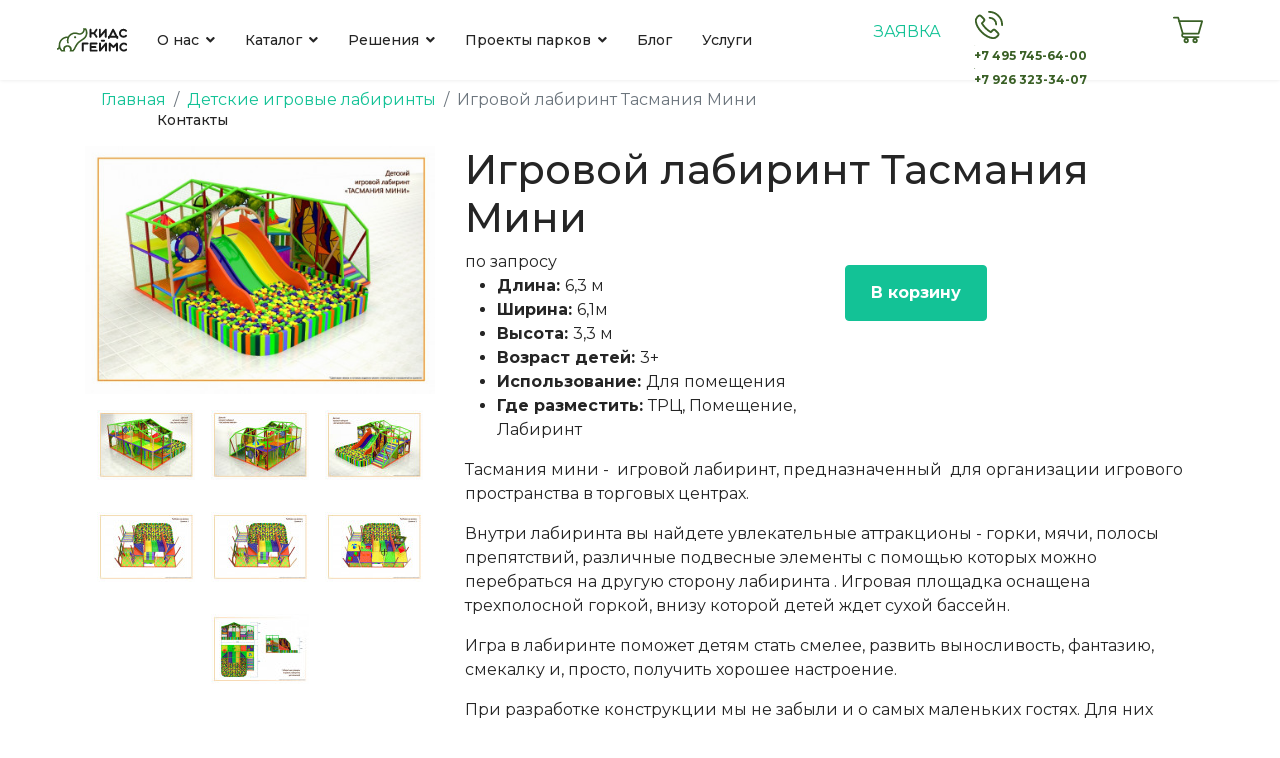

--- FILE ---
content_type: text/html; charset=utf-8
request_url: https://kinderspiele.ru/igrovye-labirinty/igrovoj-labirint-tasmaniya-mini
body_size: 15494
content:

<!doctype html>
<html lang="ru-ru" dir="ltr">
	<head>
		
		<meta name="viewport" content="width=device-width, initial-scale=1, shrink-to-fit=no">

        <link rel="stylesheet" href="https://unpkg.com/swiper@7/swiper-bundle.min.css"/>

         <script src="https://unpkg.com/swiper@7/swiper-bundle.min.js"></script>
        <script src="https://cdn.jsdelivr.net/npm/@fancyapps/ui@4.0/dist/fancybox.umd.js"></script>
        <link rel="stylesheet" href="https://cdn.jsdelivr.net/npm/@fancyapps/ui/dist/fancybox.css"/>
		<meta charset="utf-8" />
	<base href="https://kinderspiele.ru/igrovye-labirinty/igrovoj-labirint-tasmaniya-mini" />
	<meta name="keywords" content="игровой лабиринт для ТЦ, лабиринт, Игровой лабиринт Тасмания Мини, игровая площадка для ТЦ, лабиринт для ТЦ, детская площадка, детская площадка для ТЦ, Тасмания Мини игровая площадка" />
	<meta name="description" content="Игровой лабиринт Тасмания Мини - детский игровой лабиринт внутри которого вы найдете горки, мячи, всевозможные подвесные элементы, сухой бассейн" />
	<meta name="generator" content="Joomla! - Open Source Content Management" />
	<title>Игровой лабиринт для ТЦ Тасмания Мини</title>
	<link href="/igrovye-labirinty/igrovoj-labirint-tasmaniya-mini" rel="canonical" />
	<link href="/images/fav.svg" rel="shortcut icon" type="image/vnd.microsoft.icon" />
	<link href="/plugins/system/jce/css/content.css?aa754b1f19c7df490be4b958cf085e7c" rel="stylesheet" />
	<link href="//fonts.googleapis.com/css?family=Montserrat:100,100i,300,300i,400,400i,500,500i,700,700i,900,900i&subset=cyrillic&display=swap" rel="stylesheet" media="none" onload="media=&quot;all&quot;" />
	<link href="/templates/shaper_helixultimate/css/bootstrap.min.css" rel="stylesheet" />
	<link href="/plugins/system/helixultimate/assets/css/system-j3.min.css" rel="stylesheet" />
	<link href="/templates/shaper_helixultimate/css/font-awesome.min.css" rel="stylesheet" />
	<link href="/templates/shaper_helixultimate/css/v4-shims.min.css" rel="stylesheet" />
	<link href="/templates/shaper_helixultimate/css/template.css" rel="stylesheet" />
	<link href="/templates/shaper_helixultimate/css/presets/default.css" rel="stylesheet" />
	<link href="/templates/shaper_helixultimate/css/custom-compiled.css" rel="stylesheet" />
	<link href="/components/com_sppagebuilder/assets/css/font-awesome-5.min.css?9a4315fd57f703a6ae894dd42ac4b68f" rel="stylesheet" />
	<link href="/components/com_sppagebuilder/assets/css/font-awesome-v4-shims.css?9a4315fd57f703a6ae894dd42ac4b68f" rel="stylesheet" />
	<link href="/components/com_sppagebuilder/assets/css/animate.min.css?9a4315fd57f703a6ae894dd42ac4b68f" rel="stylesheet" />
	<link href="/components/com_sppagebuilder/assets/css/sppagebuilder.css?9a4315fd57f703a6ae894dd42ac4b68f" rel="stylesheet" />
	<link href="/components/com_sppagebuilder/assets/css/magnific-popup.css" rel="stylesheet" />
	<link href="https://kinderspiele.ru/media/zoo/libraries/jquery/jquery-ui.custom.css?364" rel="stylesheet" />
	<link href="https://kinderspiele.ru/cache/jbzoo_assets/library-b0196f424e91065b1ee3090e2a554a150.css?734" rel="stylesheet" />
	<link href="https://kinderspiele.ru/cache/jbzoo_assets/default-cafff964b7690d8394b0bf65cd0d8da00.css?201" rel="stylesheet" />
	<style>
.com-zoo #sp-main-body {
    padding: 10px 0px!important;
}

.jbzoo .title {
        
          color: #02193C;
    font-size: 40px;
    line-height: 60px;
    font-weight: 600;
    padding-left: 15px;
        margin-bottom: 10px;
        
    }

.items .card-body {
            height: 100px;}


.sp-megamenu-parent>li:hover>a {
    color: #3a6026;
}

.logo-image-phone {
    height: 20px!important;
}body{font-family: 'Montserrat', sans-serif;font-size: 16px;font-weight: 400;line-height: 1.56;text-decoration: none;}
@media (min-width:768px) and (max-width:991px){body{font-size: 14px;}
}
@media (max-width:767px){body{font-size: 13px;}
}
h1{font-family: 'Montserrat', sans-serif;text-decoration: none;}
h2{font-family: 'Montserrat', sans-serif;text-decoration: none;}
h3{font-family: 'Montserrat', sans-serif;text-decoration: none;}
h4{font-family: 'Montserrat', sans-serif;text-decoration: none;}
.sp-megamenu-parent > li > a, .sp-megamenu-parent > li > span, .sp-megamenu-parent .sp-dropdown li.sp-menu-item > a{font-family: 'Montserrat', sans-serif;font-weight: 500;text-decoration: none;}
.logo-image {height:30px;}.logo-image-phone {height:30px;}.logo-image {height:30px;}.logo-image-phone {height:30px;}#sp-bottom{ background-color:#3A6026; }#sp-footer{ background-color:#3A6026; }.logo-image {height:30px;}.logo-image-phone {height:30px;}
	</style>
	<script type="application/json" class="joomla-script-options new">{"data":{"breakpoints":{"tablet":991,"mobile":480},"header":{"stickyOffset":"100"}},"csrf.token":"557ec658280d9721939f443e86d00e67","system.paths":{"root":"","base":""}}</script>
	<script src="/media/jui/js/jquery.min.js?2145a5e9c132614d41b897d74943e93b"></script>
	<script src="/media/jui/js/jquery-noconflict.js?2145a5e9c132614d41b897d74943e93b"></script>
	<script src="/media/jui/js/jquery-migrate.min.js?2145a5e9c132614d41b897d74943e93b"></script>
	<script src="/media/zoo/assets/js/responsive.js?ver=20220202"></script>
	<script src="/components/com_zoo/assets/js/default.js?ver=20220202"></script>
	<script src="/templates/shaper_helixultimate/js/bootstrap.bundle.min.js"></script>
	<script src="/templates/shaper_helixultimate/js/main.js"></script>
	<script src="/components/com_sppagebuilder/assets/js/jquery.parallax.js?9a4315fd57f703a6ae894dd42ac4b68f"></script>
	<script src="/components/com_sppagebuilder/assets/js/sppagebuilder.js?9a4315fd57f703a6ae894dd42ac4b68f" defer></script>
	<script src="/components/com_sppagebuilder/assets/js/jquery.magnific-popup.min.js"></script>
	<script src="/media/system/js/core.js?2145a5e9c132614d41b897d74943e93b"></script>
	<script src="https://kinderspiele.ru/media/zoo/libraries/jquery/jquery-ui.custom.min.js?364"></script>
	<script src="https://kinderspiele.ru/cache/jbzoo_assets/library-7eac0b13b0b074b35670808af96dfe070.js?734"></script>
	<script src="https://kinderspiele.ru/cache/jbzoo_assets/default-c471d68c49fa75a1eb02858b8f80bb950.js?575"></script>
	<script>
	JBZoo.DEBUG = 0;
	jQuery.migrateMute = false;
	JBZoo.addVar("currencyList", {"default_cur":{"code":"default_cur","value":1,"name":"\u041f\u043e \u0443\u043c\u043e\u043b\u0447\u0430\u043d\u0438\u044e","format":{"symbol":"","round_type":"none","round_value":"2","num_decimals":"2","decimal_sep":".","thousands_sep":" ","format_positive":"%v%s","format_negative":"-%v%s"}},"%":{"code":"%","value":1,"name":"\u041f\u0440\u043e\u0446\u0435\u043d\u0442\u044b","format":{"symbol":"%","round_type":"none","round_value":"2","num_decimals":"2","decimal_sep":".","thousands_sep":" ","format_positive":"%v%s","format_negative":"-%v%s"}},"rub":{"code":"rub","value":1,"name":"RUB","format":{"symbol":"\u0440.","round_type":"none","round_value":2,"num_decimals":0,"decimal_sep":".","thousands_sep":" ","format_positive":"%v %s","format_negative":"-%v %s"}},"eur":{"code":"default_cur","value":1,"name":"\u041f\u043e \u0443\u043c\u043e\u043b\u0447\u0430\u043d\u0438\u044e","format":{"symbol":"","round_type":"none","round_value":"2","num_decimals":"2","decimal_sep":".","thousands_sep":" ","format_positive":"%v%s","format_negative":"-%v%s"}}} );
	JBZoo.addVar("cartItems", {} );
	JBZoo.addVar("JBZOO_DIALOGBOX_OK", "Ok" );
	JBZoo.addVar("JBZOO_DIALOGBOX_CANCEL", "Cancel" );
	jQuery(function($){ $(".jbzoo .jsGoto").JBZooGoto({}, 0); });
	jQuery(function($){ $(".jbzoo select").JBZooSelect({}, 0); });
	jQuery(function($){ $("[data-toggle='tooltip']").tooltip({}, 0); });
	jQuery(function($){ $("a.jbimage-link[rel=jbimage-popup], a.jbimage-gallery").fancybox({}, 0); });
template="shaper_helixultimate";	jQuery(function($){ $("#jbmodule-default-107").JBZooCartModule({"url_clean":"https:\/\/kinderspiele.ru\/?option=com_zoo&controller=basket&task=clear","url_reload":"https:\/\/kinderspiele.ru\/?option=com_zoo&controller=basket&task=reloadModule&moduleId=107","url_item_remove":"https:\/\/kinderspiele.ru\/?option=com_zoo&controller=basket&task=delete","text_delete_confirm":"\u0423\u0434\u0430\u043b\u0438\u0442\u044c \u0442\u043e\u0432\u0430\u0440 \u0438\u0437 \u043a\u043e\u0440\u0437\u0438\u043d\u044b?","text_empty_confirm":"\u041e\u0447\u0438\u0441\u0442\u0438\u0442\u044c \u043a\u043e\u0440\u0437\u0438\u043d\u0443?"}, 0); });

	</script>
<meta name="google-site-verification" content="WiBBHEryIayyjJlFUZ1zrwiIauAZvEaY_ABXIzYwGWM" />

	</head>
	<body class="site helix-ultimate hu com-zoo view- layout-default task-item itemid-238 ru-ru ltr layout-fluid remove-container offcanvas-init offcanvs-position-left">

		
		
		<div class="body-wrapper">
			<div class="body-innerwrapper">
				
<header id="sp-header" class="full-header full-header-center">
	<div class="container-fluid">
		<div class="container-inner">
			<div class="row align-items-start">
				<!-- Logo -->
				<div id="sp-logo" class="col-5 col-sm-1 col-lg-1">
					<div class="sp-column">
													
							<a id="offcanvas-toggler" aria-label="Menu" class="offcanvas-toggler-left d-flex d-lg-none" href="#" aria-hidden="true" title="Menu"><div class="burger-icon"><span></span><span></span><span></span></div></a><div class="logo"><a href="/">
				<img class='logo-image  d-none d-lg-inline-block'
					srcset='https://kinderspiele.ru/images/logo-zel.svg 1x, '
					src='https://kinderspiele.ru/images/logo-zel.svg'
					alt='Лабиринты производство'
				/>
				<img class="logo-image-phone d-inline-block d-lg-none" src="https://kinderspiele.ru/images/logo-zel.svg" alt="Лабиринты производство" /></a></div>											</div>
				</div>

				<!-- Menu -->
				<div id="sp-menu" class="menu-with-social menu-center d-none d-md-block  col-md-7 col-lg-7 flex-auto">
					<div class="sp-column d-flex justify-content-between align-items-center">
						<div class="menu-with-offcanvas d-flex justify-content-between align-items-center flex-auto">
							<nav class="sp-megamenu-wrapper d-flex" role="navigation"><ul class="sp-megamenu-parent menu-animation-fade-up d-none d-lg-block"><li class="sp-menu-item sp-has-child"><a   href="/o-nas" title="О компании Кидс Геймс" >О нас</a><div class="sp-dropdown sp-dropdown-main sp-menu-right" style="width: 250px;"><div class="sp-dropdown-inner"><ul class="sp-dropdown-items"><li class="sp-menu-item"><a   href="/proizvodstvo" >Производство</a></li></ul></div></div></li><li class="sp-menu-item sp-has-child"><a   href="/katalog" >Каталог</a><div class="sp-dropdown sp-dropdown-main sp-dropdown-mega sp-menu-right" style="width: 600px;"><div class="sp-dropdown-inner"><div class="row"><div class="col-sm-6"><ul class="sp-mega-group"><li class="item-239 menu_item item-header"><a   href="/igrovye-labirinty" >Игровые лабиринты</a></li><li class="item-228 menu_item item-header"><a   href="/tubingovie-gorki" >Тюбинговые горки</a></li><li class="item-212 menu_item item-header"><a   href="/verevochnie-ulji" >Веревочные ульи</a></li><li class="item-235 menu_item item-header"><a   href="/verevochnie-konstrukcie" >Веревочные конструкции</a></li><li class="item-230 menu_item item-header"><a   href="/kanatnaya-doroga" >Канатная дорога</a></li><li class="item-273 menu_item item-header"><a   href="/spetspredlozhenie-v-nalichii" >Спецпедложение</a></li></ul></div><div class="col-sm-6"><ul class="sp-mega-group"><li class="item-213 menu_item item-header"><a   href="/paryashchie-lepestki" >Парящие лепестки</a></li><li class="item-229 menu_item item-header"><a   href="/batuty" >Батуты </a></li><li class="item-231 menu_item item-header"><a   href="/pesochnitsy" >Песочницы</a></li><li class="item-236 menu_item item-header"><a   href="/soty" >Соты</a></li><li class="item-237 menu_item item-header"><a   href="/lazalii" >Лазалии</a></li><li class="item-276 menu_item item-header"><a   href="/vulkany" >Вулканы</a></li><li class="item-248 menu_item item-header"><a   href="/gorki" >Горки</a></li></ul></div></div></div></div></li><li class="sp-menu-item sp-has-child"><a   href="/resheniya" title="Детские лабиринты - варианты решения для детских садов, школ, улицы, ТРЦ" >Решения</a><div class="sp-dropdown sp-dropdown-main sp-dropdown-mega sp-menu-right" style="width: 600px;"><div class="sp-dropdown-inner"><div class="row"><div class="col-sm-6"><ul class="sp-mega-group"><li class="item-249 menu_item item-header"><a   href="/igrovye-labirinty-do-20-m2" >Лабиринты до 20 м2</a></li><li class="item-250 menu_item item-header"><a   href="/labirinty-20-50-m" >Лабиринты от 20 м2 до 50 м2</a></li><li class="item-251 menu_item item-header"><a   href="/labirinty-svyshe-50-m" >Лабиринты от 50 м2</a></li></ul></div><div class="col-sm-6"><ul class="sp-mega-group"><li class="item-252 menu_item item-header"><a   href="/detskie-igrovye-labirinty-dlya-trts" >Лабиринты для ТРЦ</a></li><li class="item-253 menu_item item-header"><a   href="/igrovye-labirinty-dlya-detskogo-sada" >Для детского сада</a></li><li class="item-254 menu_item item-header"><a   href="/detskie-igrovye-labirinty-dlya-ulitsy-i-dashi" >Для улицы и дачи</a></li></ul></div></div></div></div></li><li class="sp-menu-item sp-has-child"><a   href="/proekty" title="Реализованные проекты детских лабиринтов и парков развлечений фото и план" >Проекты парков</a><div class="sp-dropdown sp-dropdown-main sp-menu-right" style="width: 250px;"><div class="sp-dropdown-inner"><ul class="sp-dropdown-items"><li class="sp-menu-item"><a   href="/park-dzhek-i-chan" title="Детский игровой лабиринт Джек и Чан" >Парк Джек и Чан</a></li><li class="sp-menu-item"><a   href="/igrovoj-kompleks-femili-park" >Комплекс Фемили Парк</a></li><li class="sp-menu-item"><a   href="/batutnaya-arena" >Батутная арена</a></li><li class="sp-menu-item"><a   href="/ostrov-sokrovishch" >Остров сокровищ </a></li><li class="sp-menu-item"><a   href="/labirint-chernomor" >Лабиринт Черномор</a></li><li class="sp-menu-item"><a   href="/pakabata" title="Пакабата — проект детского лабиринта компании Кидс Геймс" >Пакабата</a></li><li class="sp-menu-item"><a   href="/orbita" >Орбита</a></li><li class="sp-menu-item"><a   href="/trk-park-khaus" >Парк Хаус</a></li><li class="sp-menu-item"><a   href="/gorki-park" >ТЦ Горки Парк</a></li><li class="sp-menu-item"><a   href="/kotofej" >Котофей</a></li><li class="sp-menu-item"><a   href="/pakabata-2" >Пакабата 2</a></li><li class="sp-menu-item"><a   href="/proekty/family-park2" >Family Park2</a></li></ul></div></div></li><li class="sp-menu-item"><a   href="/news" title="Блог компании и новости" >Блог</a></li><li class="sp-menu-item"><a   href="/proektirovanie" >Услуги</a></li><li class="sp-menu-item"><a   href="/kontakty" title="Контакты" >Контакты</a></li></ul></nav>							
						</div>

						<!-- Related Modules -->
						<div class="d-none d-lg-flex header-modules align-items-center">
								
													</div>

						<!-- Social icons -->
<!--
						<div class="social-wrap no-border d-flex align-items-center">
													</div>
-->

						<!-- if offcanvas position right -->
											</div>
				</div>
                
                <div id="sp-knop" class="col-3 col-sm-1 col-lg-1">
                    <div class="sp-column">
                <div class="sp-module "><div class="sp-module-content"><div class="mod-sppagebuilder  sp-page-builder" data-module_id="144">
	<div class="page-content">
		<div id="section-id-1681115319260" class="sppb-section" ><div class="sppb-container-inner"><div class="sppb-row"><div class="sppb-col-md-12" id="column-wrap-id-1681115319259"><div id="column-id-1681115319259" class="sppb-column" ><div class="sppb-column-addons"><div id="sppb-addon-wrapper-1681115319265" class="sppb-addon-wrapper"><div id="sppb-addon-1681115319265" class="clearfix "     ><div class="sppb-addon sppb-addon-button-group sppb-text-left"><div class="sppb-addon-content"><a href="/ba-click-lightbox-form-1" id="btn-1681115319265" class="sppb-btn  sppb-btn-success sppb-btn-sm sppb-btn-rounded">ЗАЯВКА</a></div></div><style type="text/css">#sppb-addon-wrapper-1681115319265 {
margin:0px 0px 0px 0px;}
#sppb-addon-1681115319265 {
	box-shadow: 0 0 0 0 #ffffff;
padding:15px 0px 0px 0px;}
#sppb-addon-1681115319265 {
}
#sppb-addon-1681115319265.sppb-element-loaded {
}
@media (min-width: 768px) and (max-width: 991px) {#sppb-addon-1681115319265 {}}@media (max-width: 767px) {#sppb-addon-1681115319265 {padding-top: 8px;padding-right: 0px;padding-bottom: 0px;padding-left: 0px;}#sppb-addon-wrapper-1681115319265 {margin-top: 0px;margin-right: 0px;margin-bottom: 0px;margin-left: 0px;}}</style><style type="text/css">#sppb-addon-1681115319265 #btn-1681115319265.sppb-btn-success{font-weight: 400;}</style></div></div></div></div></div></div></div></div><style type="text/css">.sp-page-builder .page-content #section-id-1635413261739{padding-top:5px;padding-right:0px;padding-bottom:5px;padding-left:0px;margin-top:0px;margin-right:0px;margin-bottom:0px;margin-left:0px;box-shadow:0 0 0 0 #ffffff;}#column-id-1635413261738{box-shadow:0 0 0 0 #fff;}.sp-page-builder .page-content #section-id-1635413276357{padding:50px 0px 50px 0px;margin:0px 0px 0px 0px;box-shadow:0 0 0 0 #ffffff;}#column-id-1635413276356{box-shadow:0 0 0 0 #fff;}.sp-page-builder .page-content #section-id-1635159042028{padding-top:10px;padding-right:0px;padding-bottom:0px;padding-left:0px;margin-top:0px;margin-right:0px;margin-bottom:0px;margin-left:0px;box-shadow:0 0 0 0 #ffffff;}@media (max-width:767px) { .sp-page-builder .page-content #section-id-1635159042028{padding-top:8px;padding-right:0px;padding-bottom:0px;padding-left:0px;} }#column-id-1635159042027{box-shadow:0 0 0 0 #fff;}.sp-page-builder .page-content #section-id-1681115319260{padding-top:5px;padding-right:0px;padding-bottom:5px;padding-left:0px;margin-top:0px;margin-right:0px;margin-bottom:0px;margin-left:0px;box-shadow:0 0 0 0 #ffffff;}@media (min-width:768px) and (max-width:991px) { .sp-page-builder .page-content #section-id-1681115319260{padding-top:0px;padding-right:0px;padding-bottom:0px;padding-left:0px;margin-top:0px;margin-right:0px;margin-bottom:0px;margin-left:0px;} }@media (max-width:767px) { .sp-page-builder .page-content #section-id-1681115319260{padding-top:0px;padding-right:0px;padding-bottom:0px;padding-left:0px;margin-top:0px;margin-right:0px;margin-bottom:0px;margin-left:0px;} }#column-id-1681115319259{box-shadow:0 0 0 0 #fff;}</style>	</div>
</div>
</div></div>

                    </div>
                </div>
                
                
                <div id="sp-top" class="col-2 col-sm-2 col-lg-2">
                    <div class="sp-column">
                <div class="sp-module "><div class="sp-module-content"><div class="mod-sppagebuilder  sp-page-builder" data-module_id="113">
	<div class="page-content">
		<div id="section-id-1635159042028" class="sppb-section" ><div class="sppb-container-inner"><div class="sppb-row"><div class="sppb-col-md-12" id="column-wrap-id-1635159042027"><div id="column-id-1635159042027" class="sppb-column" ><div class="sppb-column-addons"><div id="sppb-addon-wrapper-1635497212992" class="sppb-addon-wrapper"><div id="sppb-addon-1635497212992" class="sppb-hidden-md sppb-hidden-lg sppb-hidden-sm clearfix "     ><div class="sppb-addon sppb-addon-single-image sppb-text-center "><div class="sppb-addon-content"><div class="sppb-addon-single-image-container"><a  href="tel:+74957456400"><img class="sppb-img-responsive" src="/images/2022/01/10/phone-call.svg"  alt="Телефон Кидс геймс" title=""   /></a></div></div></div><style type="text/css">#sppb-addon-wrapper-1635497212992 {
margin:0px 0px 0px 0px;}
#sppb-addon-1635497212992 {
	box-shadow: 0 0 0 0 #ffffff;
}
#sppb-addon-1635497212992 {
}
#sppb-addon-1635497212992.sppb-element-loaded {
}
@media (min-width: 768px) and (max-width: 991px) {#sppb-addon-1635497212992 {}}@media (max-width: 767px) {#sppb-addon-1635497212992 {}}</style><style type="text/css">#sppb-addon-1635497212992 img{height:30px;}@media (min-width: 768px) and (max-width: 991px) {#sppb-addon-1635497212992 img{height:35px;}}@media (max-width: 767px) {#sppb-addon-1635497212992 img{height:35px;}}</style></div></div><div id="sppb-addon-wrapper-1635159061189" class="sppb-addon-wrapper"><div id="sppb-addon-1635159061189" class="sppb-hidden-xs clearfix "     ><div class="sppb-addon sppb-addon-feature sppb-text-left "><div class="sppb-addon-content sppb-text-left"><div class="sppb-media"><div class="pull-left"><span class="sppb-img-container"><a href="tel:+74957456400"><img class="sppb-img-responsive" src="/images/2022/01/10/phone-call.svg" alt="+7 495 745-64-00"    loading="lazy"></a></span></div><div class="sppb-media-body"><div class="sppb-media-content"><h3 class="sppb-addon-title sppb-feature-box-title sppb-media-heading"><a href="tel:+74957456400">+7 495 745-64-00</a></h3><div class="sppb-addon-text"></div></div></div></div></div></div><style type="text/css">#sppb-addon-wrapper-1635159061189 {
margin:5px 0px 0px 0px;}
#sppb-addon-1635159061189 {
	color: #3a6026;
	box-shadow: 0 0 0 0 #ffffff;
}
#sppb-addon-1635159061189 {
}
#sppb-addon-1635159061189.sppb-element-loaded {
}
#sppb-addon-1635159061189 a {
	color: #3a6026;
}
#sppb-addon-1635159061189 a:hover,
#sppb-addon-1635159061189 a:focus,
#sppb-addon-1635159061189 a:active {
	color: #3a6026;
}
#sppb-addon-1635159061189 .sppb-addon-title {
margin-top:3px;margin-bottom:0px;color:#3a6026;font-size:12px;line-height:14px;font-weight: 600;}
@media (min-width: 768px) and (max-width: 991px) {#sppb-addon-1635159061189 {}#sppb-addon-1635159061189 .sppb-addon-title {
font-size:14px;line-height:14px;line-height:18px;}
}@media (max-width: 767px) {#sppb-addon-1635159061189 {}#sppb-addon-1635159061189 .sppb-addon-title {
font-size:12px;line-height:12px;line-height:20px;margin-top:0px;}
}</style><style type="text/css">#sppb-addon-1635159061189 .sppb-img-container {display:block;}#sppb-addon-1635159061189 .sppb-media .pull-left, #sppb-addon-1635159061189 .sppb-media .pull-right {width: 1%;}#sppb-addon-1635159061189 .sppb-media-content .sppb-btn {margin: 25px 0px 0px 0px;}#sppb-addon-1635159061189 #btn-1635159061189.sppb-btn-custom{letter-spacing: 0px;}#sppb-addon-1635159061189 #btn-1635159061189.sppb-btn-custom { background-color: #0080FE; color: #FFFFFF; padding: 8px 22px 10px 22px; font-size: 16px;}#sppb-addon-1635159061189 #btn-1635159061189.sppb-btn-custom:hover { background-color: #de6906; color: #FFFFFF;}@media (min-width: 768px) and (max-width: 991px) {#sppb-addon-1635159061189 .sppb-media .sppb-media-body {width: auto;}}@media (max-width: 767px) {#sppb-addon-1635159061189 .sppb-media .pull-left, #sppb-addon-1635159061189 .sppb-media .pull-right {width: 7%;}#sppb-addon-1635159061189 .sppb-media .sppb-media-body {width: auto;}}#sppb-addon-1635159061189{transition:.3s;}#sppb-addon-1635159061189:hover{box-shadow: 0 0 0 0 #ffffff;}</style></div></div><div id="sppb-addon-wrapper-1678801039155" class="sppb-addon-wrapper"><div id="sppb-addon-1678801039155" class="sppb-hidden-xs clearfix "     ><div class="sppb-addon sppb-addon-feature sppb-text-left "><div class="sppb-addon-content sppb-text-left"><div class="sppb-media"><div class="pull-left"><span class="sppb-img-container"><a href="tel:+79263233407"><img class="sppb-img-responsive" src="/images/2022/01/10/phone-call.svg" alt="+7 926 323-34-07"    loading="lazy"></a></span></div><div class="sppb-media-body"><div class="sppb-media-content"><h3 class="sppb-addon-title sppb-feature-box-title sppb-media-heading"><a href="tel:+79263233407">+7 926 323-34-07</a></h3><div class="sppb-addon-text"></div></div></div></div></div></div><style type="text/css">#sppb-addon-wrapper-1678801039155 {
margin:5px 0px 0px 0px;}
#sppb-addon-1678801039155 {
	color: #3a6026;
	box-shadow: 0 0 0 0 #ffffff;
}
#sppb-addon-1678801039155 {
}
#sppb-addon-1678801039155.sppb-element-loaded {
}
#sppb-addon-1678801039155 a {
	color: #3a6026;
}
#sppb-addon-1678801039155 a:hover,
#sppb-addon-1678801039155 a:focus,
#sppb-addon-1678801039155 a:active {
	color: #3a6026;
}
#sppb-addon-1678801039155 .sppb-addon-title {
margin-top:3px;margin-bottom:0px;color:#3a6026;font-size:12px;line-height:14px;font-weight: 600;}
@media (min-width: 768px) and (max-width: 991px) {#sppb-addon-1678801039155 {}#sppb-addon-1678801039155 .sppb-addon-title {
font-size:14px;line-height:14px;line-height:18px;}
}@media (max-width: 767px) {#sppb-addon-1678801039155 {}#sppb-addon-1678801039155 .sppb-addon-title {
font-size:12px;line-height:12px;line-height:20px;margin-top:0px;}
}</style><style type="text/css">#sppb-addon-1678801039155 .sppb-img-container {display:block;}#sppb-addon-1678801039155 .sppb-media .pull-left, #sppb-addon-1678801039155 .sppb-media .pull-right {width: 1%;}#sppb-addon-1678801039155 .sppb-media-content .sppb-btn {margin: 25px 0px 0px 0px;}#sppb-addon-1678801039155 #btn-1678801039155.sppb-btn-custom{letter-spacing: 0px;}#sppb-addon-1678801039155 #btn-1678801039155.sppb-btn-custom { background-color: #0080FE; color: #FFFFFF; padding: 8px 22px 10px 22px; font-size: 16px;}#sppb-addon-1678801039155 #btn-1678801039155.sppb-btn-custom:hover { background-color: #de6906; color: #FFFFFF;}@media (min-width: 768px) and (max-width: 991px) {#sppb-addon-1678801039155 .sppb-media .sppb-media-body {width: auto;}}@media (max-width: 767px) {#sppb-addon-1678801039155 .sppb-media .pull-left, #sppb-addon-1678801039155 .sppb-media .pull-right {width: 7%;}#sppb-addon-1678801039155 .sppb-media .sppb-media-body {width: auto;}}#sppb-addon-1678801039155{transition:.3s;}#sppb-addon-1678801039155:hover{box-shadow: 0 0 0 0 #ffffff;}</style></div></div></div></div></div></div></div></div><style type="text/css">.sp-page-builder .page-content #section-id-1635413261739{padding-top:5px;padding-right:0px;padding-bottom:5px;padding-left:0px;margin-top:0px;margin-right:0px;margin-bottom:0px;margin-left:0px;box-shadow:0 0 0 0 #ffffff;}#column-id-1635413261738{box-shadow:0 0 0 0 #fff;}.sp-page-builder .page-content #section-id-1635413276357{padding:50px 0px 50px 0px;margin:0px 0px 0px 0px;box-shadow:0 0 0 0 #ffffff;}#column-id-1635413276356{box-shadow:0 0 0 0 #fff;}.sp-page-builder .page-content #section-id-1635159042028{padding-top:10px;padding-right:0px;padding-bottom:0px;padding-left:0px;margin-top:0px;margin-right:0px;margin-bottom:0px;margin-left:0px;box-shadow:0 0 0 0 #ffffff;}@media (max-width:767px) { .sp-page-builder .page-content #section-id-1635159042028{padding-top:8px;padding-right:0px;padding-bottom:0px;padding-left:0px;} }#column-id-1635159042027{box-shadow:0 0 0 0 #fff;}</style>	</div>
</div>
</div></div>

                    </div>
                </div>
                
                 <div id="sp-korz" class="col-2 col-sm-1 col-lg-1">
                    <div class="sp-column">
                <div class="sp-module "><div class="sp-module-content"><!--noindex-->

   
    
      

<!--
                    <div class="jbcart-module-line">
              
                <span class="jbcart-module-total-items">
                                    </span>
            </div>
        -->
    
      <div class="jbzoo jbcart-module justify-content-end jsJBZooCartModule" id="jbmodule-default-107">



                                           <div class="jbcart-ety ">
                              <img src="/images/shopping-cart.svg" style="height: 30px;">
                        </div>
                    
</div>
<!--/noindex--></div></div>

                    </div>
                </div>
                
                

			</div>
		</div>
	</div>
</header>				
<section id="sp-page-title" >

				
	
<div class="row">
	<div id="sp-title" class="col-lg-12 "><div class="sp-column "></div></div></div>
				
</section>
<section id="sp-bred" >

						<div class="container">
				<div class="container-inner">
			
	
<div class="row">
	<div id="sp-breadcrumb" class="col-lg-12 "><div class="sp-column "><div class="sp-module "><div class="sp-module-content">
<ol itemscope itemtype="https://schema.org/BreadcrumbList" class="breadcrumb">
			<li class="float-start">
			<span class="divider fas fa-map-marker-alt" aria-hidden="true"></span>
		</li>
	
				<li itemprop="itemListElement" itemscope itemtype="https://schema.org/ListItem" class="breadcrumb-item"><a itemprop="item" href="/" class="pathway"><span itemprop="name">Главная</span></a>				<meta itemprop="position" content="1">
			</li>
					<li itemprop="itemListElement" itemscope itemtype="https://schema.org/ListItem" class="breadcrumb-item"><a itemprop="item" href="/igrovye-labirinty" class="pathway"><span itemprop="name">Детские игровые лабиринты</span></a>				<meta itemprop="position" content="2">
			</li>
					<li itemprop="itemListElement" itemscope itemtype="https://schema.org/ListItem" class="breadcrumb-item active"><span itemprop="name">Игровой лабиринт Тасмания Мини</span>				<meta itemprop="position" content="3">
			</li>
		</ol>
</div></div></div></div></div>
							</div>
			</div>
			
</section>
<section id="sp-main-body" >

										<div class="container">
					<div class="container-inner">
						
	
<div class="row">
	
<main id="sp-component" class="col-lg-12 ">
	<div class="sp-column ">
		<div id="system-message-container" aria-live="polite">
			</div>


		
		<div id="yoo-zoo" class="jbzoo jbzoo-view-item jbzoo-app-katalog jbzoo-tmpl-bootstrap yoo-zoo jbzoo-rborder clearfix">
<div class="jbzoo-item jbzoo-item-produkt jbzoo-item-full jbzoo-item-86">
<div id="tovarfull" class="row">
    
    
    <div class="col col-12 col-md-4">
        
                         <div class="col-12 item-image d-flex">
                     <a class="jbimage-link jbimage-gallery img-fluid full_86_70c29c6c-7f61-45ad-9fa9-08176399990d" title="Игровой лабиринт Тасмания Мини" href="https://kinderspiele.ru/images/2022/26/20_50/Tasnaniya/TS1.jpg" data-fancybox="jbimage-gallery-86" target="_blank" id="jbimage-link-698029b9a7513"><img class="jbimage img-fluid full_86_70c29c6c-7f61-45ad-9fa9-08176399990d" alt="Игровой лабиринт Тасмания Мини" title="Игровой лабиринт Тасмания Мини" src="https://kinderspiele.ru/media/zoo/images/TS1_0cbd900f9dcfed6c530bf425376b82e4.jpg" width="423" height="300" data-template="popup" /></a> 
                 </div>
                    <div class="row">
                        <div class="col-12 item-image2 d-flex">
                     <a class="jbimage-link jbimage-gallery img-fluid full_86_70c29c6c-7f61-45ad-9fa9-08176399990d" title="Игровой лабиринт Тасмания Мини" href="https://kinderspiele.ru/images/2022/26/20_50/Tasnaniya/TS2.jpg" data-fancybox="jbimage-gallery-86" target="_blank" id="jbimage-link-698029b9a7a7b"><img class="jbimage img-fluid full_86_70c29c6c-7f61-45ad-9fa9-08176399990d" alt="Игровой лабиринт Тасмания Мини" title="Игровой лабиринт Тасмания Мини" src="https://kinderspiele.ru/media/zoo/images/TS2_dde3d267ba407f0e0ce40fdb8a06c1dd.jpg" width="98" height="70" data-template="popup" /></a> 
 <a class="jbimage-link jbimage-gallery img-fluid full_86_70c29c6c-7f61-45ad-9fa9-08176399990d" title="Игровой лабиринт Тасмания Мини" href="https://kinderspiele.ru/images/2022/26/20_50/Tasnaniya/TS3.jpg" data-fancybox="jbimage-gallery-86" target="_blank" id="jbimage-link-698029b9a7ca6"><img class="jbimage img-fluid full_86_70c29c6c-7f61-45ad-9fa9-08176399990d" alt="Игровой лабиринт Тасмания Мини" title="Игровой лабиринт Тасмания Мини" src="https://kinderspiele.ru/media/zoo/images/TS3_df8d0b1e685c170c125e7954a4d51a37.jpg" width="98" height="70" data-template="popup" /></a> 
 <a class="jbimage-link jbimage-gallery img-fluid full_86_70c29c6c-7f61-45ad-9fa9-08176399990d" title="Игровой лабиринт Тасмания Мини" href="https://kinderspiele.ru/images/2022/26/20_50/Tasnaniya/TS4.jpg" data-fancybox="jbimage-gallery-86" target="_blank" id="jbimage-link-698029b9a7ee0"><img class="jbimage img-fluid full_86_70c29c6c-7f61-45ad-9fa9-08176399990d" alt="Игровой лабиринт Тасмания Мини" title="Игровой лабиринт Тасмания Мини" src="https://kinderspiele.ru/media/zoo/images/TS4_b2c6a0e15db19b23f52117a9064b4068.jpg" width="98" height="70" data-template="popup" /></a> 
 <a class="jbimage-link jbimage-gallery img-fluid full_86_70c29c6c-7f61-45ad-9fa9-08176399990d" title="Игровой лабиринт Тасмания Мини" href="https://kinderspiele.ru/images/2022/26/20_50/Tasnaniya/TS5.jpg" data-fancybox="jbimage-gallery-86" target="_blank" id="jbimage-link-698029b9a80b5"><img class="jbimage img-fluid full_86_70c29c6c-7f61-45ad-9fa9-08176399990d" alt="Игровой лабиринт Тасмания Мини" title="Игровой лабиринт Тасмания Мини" src="https://kinderspiele.ru/media/zoo/images/TS5_88f07ba4bb7f4d37517ca33deaddcf4a.jpg" width="98" height="70" data-template="popup" /></a> 
 <a class="jbimage-link jbimage-gallery img-fluid full_86_70c29c6c-7f61-45ad-9fa9-08176399990d" title="Игровой лабиринт Тасмания Мини" href="https://kinderspiele.ru/images/2022/26/20_50/Tasnaniya/TS5.jpg" data-fancybox="jbimage-gallery-86" target="_blank" id="jbimage-link-698029b9a81e1"><img class="jbimage img-fluid full_86_70c29c6c-7f61-45ad-9fa9-08176399990d" alt="Игровой лабиринт Тасмания Мини" title="Игровой лабиринт Тасмания Мини" src="https://kinderspiele.ru/media/zoo/images/TS5_88f07ba4bb7f4d37517ca33deaddcf4a.jpg" width="98" height="70" data-template="popup" /></a> 
 <a class="jbimage-link jbimage-gallery img-fluid full_86_70c29c6c-7f61-45ad-9fa9-08176399990d" title="Игровой лабиринт Тасмания Мини" href="https://kinderspiele.ru/images/2022/26/20_50/Tasnaniya/TS6.jpg" data-fancybox="jbimage-gallery-86" target="_blank" id="jbimage-link-698029b9a83a4"><img class="jbimage img-fluid full_86_70c29c6c-7f61-45ad-9fa9-08176399990d" alt="Игровой лабиринт Тасмания Мини" title="Игровой лабиринт Тасмания Мини" src="https://kinderspiele.ru/media/zoo/images/TS6_4d5c717b64447d757db1b04fd262d643.jpg" width="98" height="70" data-template="popup" /></a> 
 <a class="jbimage-link jbimage-gallery img-fluid full_86_70c29c6c-7f61-45ad-9fa9-08176399990d" title="Игровой лабиринт Тасмания Мини" href="https://kinderspiele.ru/images/2022/26/20_50/Tasnaniya/TS7.jpg" data-fancybox="jbimage-gallery-86" target="_blank" id="jbimage-link-698029b9a8565"><img class="jbimage img-fluid full_86_70c29c6c-7f61-45ad-9fa9-08176399990d" alt="Игровой лабиринт Тасмания Мини" title="Игровой лабиринт Тасмания Мини" src="https://kinderspiele.ru/media/zoo/images/TS7_c6abc6ee87284a0b6843dfcbe8df9dcf.jpg" width="98" height="70" data-template="popup" /></a> 
                 </div>
                    </div>
        
        
    </div>
        
    <div class="col col-12 col-md-8">
        
            <h1 class="item-title text-left"> Игровой лабиринт Тасмания Мини </h1>
        
        <div class="row">
           
                <div class="col col-12 col-md-6 item-metadata">
                     
                    
                         <div class="element element-jbpriceplain first last">
	<script type="text/javascript">JBZoo.mergeVar("865f3357ea-9b69-4cad-9cd0-cdbc01e49e69.elements", {"value":[]})</script><script type="text/javascript">JBZoo.mergeVar("865f3357ea-9b69-4cad-9cd0-cdbc01e49e69.template", {"0c25f0e4c44cc669089c2d87bf30e66e":"teaser"})</script><div id="jbprice-226819" class="jsPrice-86-5f3357ea-9b69-4cad-9cd0-cdbc01e49e69 jsPrice jsJBPrice jsJBPrice-5f3357ea-9b69-4cad-9cd0-cdbc01e49e69-86 0c25f0e4c44cc669089c2d87bf30e66e jbprice jbprice-tmpl-teaser jbprice-type-plain">
<div class="jbprice-tmpl-teaser"><div data-identifier="_value" data-template="teaser" data-index="0" data-position="list" class="jbprice-value jsElement jsPriceElement jsValue jsCore jselementteaserlist0">
<span class="jbprice-value-emptytext">по запросу</span>

</div></div>
<script type="text/javascript">
	jQuery(function($){ setTimeout(function(){$(".jsPrice-86-5f3357ea-9b69-4cad-9cd0-cdbc01e49e69").JBZooPrice({"hash":"0c25f0e4c44cc669089c2d87bf30e66e","itemId":"86","identifier":"5f3357ea-9b69-4cad-9cd0-cdbc01e49e69","variantUrl":"https:\/\/kinderspiele.ru\/?option=com_zoo&controller=default&task=callelement&element=5f3357ea-9b69-4cad-9cd0-cdbc01e49e69&method=ajaxChangeVariant&item_id=86"}, 1);}, 0); });
</script>
</div></div>                       
                    
                          <ul class="unstyled">
                            <li class="element element-text first">
	<strong> Длина: </strong>6,3 м</li>
<li class="element element-text">
	<strong>Ширина: </strong>6,1м</li>
<li class="element element-text">
	<strong>Высота: </strong>3,3 м</li>
<li class="element element-text">
	<strong>Возраст детей: </strong>3+</li>
<li class="element element-select">
	<strong>Использование: </strong>Для помещения</li>
<li class="element element-checkbox last">
	<strong>Где разместить: </strong>ТРЦ, Помещение, Лабиринт</li>                        </ul>                     
                    
                    
                </div>
           
            
            
            <div class="col col-12 col-md-6 item-knop">
                  
<!--                <a href="#ba-click-lightbox-form-1" id="knopka-zakazat" class="btn btn-primary btn-round">Заказать расчет</a>-->

                
                
                  <div class="element element-jbpriceplain first last">
	<script type="text/javascript">JBZoo.mergeVar("865f3357ea-9b69-4cad-9cd0-cdbc01e49e69.elements", {"buttons":{"hash":"37227282fa510a44899cfd5401e4ed6f","item_id":"86","element_id":"5f3357ea-9b69-4cad-9cd0-cdbc01e49e69","key":"104d780d6e17636bfa6d18210ce7520b","basket":"\/korzina?nc=6058","isModal":false,"isInCart":0,"addAlert":1,"addAlertText":"\u0422\u043e\u0432\u0430\u0440 \u0434\u043e\u0431\u0430\u0432\u043b\u0435\u043d \u0432 \u043a\u043e\u0440\u0437\u0438\u043d\u0443!","addAlertTimeout":3000,"remove":"https:\/\/kinderspiele.ru\/?option=com_zoo&controller=default&task=callelement&element=5f3357ea-9b69-4cad-9cd0-cdbc01e49e69&method=ajaxRemoveFromCart&item_id=86","add":"https:\/\/kinderspiele.ru\/?option=com_zoo&controller=default&task=callelement&element=5f3357ea-9b69-4cad-9cd0-cdbc01e49e69&method=ajaxAddToCart&item_id=86","modal":"https:\/\/kinderspiele.ru\/?option=com_zoo&controller=default&task=callelement&element=5f3357ea-9b69-4cad-9cd0-cdbc01e49e69&method=ajaxModalWindow&item_id=86&args%5Btemplate%5D=modal&args%5Blayout%5D=full&args%5Bhash%5D=37227282fa510a44899cfd5401e4ed6f&tmpl=component&modal=1"}})</script><script type="text/javascript">JBZoo.mergeVar("865f3357ea-9b69-4cad-9cd0-cdbc01e49e69.template", {"37227282fa510a44899cfd5401e4ed6f":"default"})</script><div id="jbprice-108921" class="jsPrice-86-5f3357ea-9b69-4cad-9cd0-cdbc01e49e69 jsPrice jsJBPrice jsJBPrice-5f3357ea-9b69-4cad-9cd0-cdbc01e49e69-86 37227282fa510a44899cfd5401e4ed6f jbprice jbprice-tmpl-default jbprice-type-plain">
<div data-identifier="_buttons" data-template="default" data-index="0" data-position="list" class="jbprice-buttons jsElement jsPriceElement jsButtons jsCore jselementdefaultlist0">
<!--noindex-->
<div class="jbprice-buttons jsPriceButtons not-in-cart">

    
<span class="jsAddToCart btn btn-primary btn-round jbprice-buttons-add"  id="knopka-zakazat" >

    В корзину</span>

</div>
<!--/noindex-->
</div>

</div></div>               </div>   
            
            
            
            
            
        </div>    
            
       
        
        
                     <div class="row" id="desc">
                <div class="col-12 item-text">
                    <div class="element element-textarea first last">
	<p>Тасмания мини -  игровой лабиринт, предназначенный  для организации игрового пространства в торговых центрах.</p>
<p>Внутри лабиринта вы найдете увлекательные аттракционы - горки, мячи, полосы препятствий, различные подвесные элементы с помощью которых можно перебраться на другую сторону лабиринта . Игровая площадка оснащена трехполосной горкой, внизу которой детей ждет сухой бассейн.</p>
<p>Игра в лабиринте поможет детям стать смелее, развить выносливость, фантазию, смекалку и, просто, получить хорошее настроение. </p>
<p>При разработке конструкции мы не забыли и о самых маленьких гостях. Для них тоже найдется немало веселых занятий. </p>
<p>Лабиринт тщательно продуман и спланирован, а главное, безопасен.</p>
<p>После игр в таком лабиринте, хорошее настроение и масса положительных эмоций гарантированы</p>
<p>Компания Кидс Геймс предлагает купить детские игровые лабиринты собственного производства. <br />Подходит для детей от 3-х лет. <br />Срок монтажа - 8 дней.</p></div>                </div>
            </div>
                
        
    </div>
    
</div>










    






    <div class="row item-related">
        <div class="col-md-12">
            <div class="index-0 element-b8c0a2a5-d194-490b-a01c-b32b1435fc2f element-jbrelatedauto first last"><h4 class="element-label"> Другие варианты:</h4> <div class="items items-col-3"><div class="row row item-row-0"><div class="item-column col-12  col-md-4 first">   <div class="item-box card"><div class="jbzoo-item jbzoo-item-produkt jbzoo-item-teaser jbzoo-item-146">

      <a class="jbimage-link  imgl teaser_146_70c29c6c-7f61-45ad-9fa9-08176399990d" title="Детский игровой комплекс Гравитация" href="http://kinderspiele.ru/igrovye-labirinty/detskij-igrovoj-kompleks-gravitaciya" id="jbimage-link-698029b9bc1af"><img class="jbimage img-fluid teaser_146_70c29c6c-7f61-45ad-9fa9-08176399990d" alt="Детский игровой комплекс Гравитация" title="Детский игровой комплекс Гравитация" src="https://kinderspiele.ru/media/zoo/images/gr4_89357b21977337eb2155e06c3213df5b.jpg" width="423" height="300" data-template="itemlink" /></a> 
   <div class="card-body">
    <h5 class="card-title h4"> <a title="Детский игровой комплекс Гравитация" href="/igrovye-labirinty/detskij-igrovoj-kompleks-gravitaciya">Детский игровой комплекс Гравитация</a> </h5>
    
                <p class="index-0 element-5f3357ea-9b69-4cad-9cd0-cdbc01e49e69 element-jbpriceplain first last"> <span><script type="text/javascript">JBZoo.mergeVar("1465f3357ea-9b69-4cad-9cd0-cdbc01e49e69.elements", {"value":[]})</script><script type="text/javascript">JBZoo.mergeVar("1465f3357ea-9b69-4cad-9cd0-cdbc01e49e69.template", {"ea381b15bcb575c7228110739d957cb3":"teaser"})</script><div id="jbprice-800602" class="jsPrice-146-5f3357ea-9b69-4cad-9cd0-cdbc01e49e69 jsPrice jsJBPrice jsJBPrice-5f3357ea-9b69-4cad-9cd0-cdbc01e49e69-146 ea381b15bcb575c7228110739d957cb3 jbprice jbprice-tmpl-teaser jbprice-type-plain">
<div class="jbprice-tmpl-teaser"><div data-identifier="_value" data-template="teaser" data-index="0" data-position="list" class="jbprice-value jsElement jsPriceElement jsValue jsCore jselementteaserlist0">
<span class="jbprice-value-total"><span data-moneyid="24" data-value="8300000" data-currency="rub" data-showplus="0" class="jsMoney jbcartvalue">
<span class="jbcurrency-value">8 300 000</span> <span class="jbcurrency-symbol">р.</span></span></span>

</div></div>
<script type="text/javascript">
	jQuery(function($){ setTimeout(function(){$(".jsPrice-146-5f3357ea-9b69-4cad-9cd0-cdbc01e49e69").JBZooPrice({"hash":"ea381b15bcb575c7228110739d957cb3","itemId":"146","identifier":"5f3357ea-9b69-4cad-9cd0-cdbc01e49e69","variantUrl":"https:\/\/kinderspiele.ru\/?option=com_zoo&controller=default&task=callelement&element=5f3357ea-9b69-4cad-9cd0-cdbc01e49e69&method=ajaxChangeVariant&item_id=146"}, 1);}, 0); });
</script>
</div></span></p>
   
  </div>










</div></div></div><div class="item-column col-12  col-md-4">   <div class="item-box card"><div class="jbzoo-item jbzoo-item-produkt jbzoo-item-teaser jbzoo-item-110">

      <a class="jbimage-link  imgl teaser_110_70c29c6c-7f61-45ad-9fa9-08176399990d" title="Игровой лабиринт Кидс-Клаб" href="http://kinderspiele.ru/igrovye-labirinty/igrovoj-labirint-kids-klas" id="jbimage-link-698029b9bd025"><img class="jbimage img-fluid teaser_110_70c29c6c-7f61-45ad-9fa9-08176399990d" alt="Игровой лабиринт Кидс-Клаб" title="Игровой лабиринт Кидс-Клаб" src="https://kinderspiele.ru/media/zoo/images/kk_2_6ceb57fbf05a4f23b199ac01562a91a2.jpg" width="423" height="300" data-template="itemlink" /></a> 
   <div class="card-body">
    <h5 class="card-title h4"> <a title="Игровой лабиринт Кидс-Клаб" href="/igrovye-labirinty/igrovoj-labirint-kids-klas">Игровой лабиринт Кидс-Клаб</a> </h5>
    
                <p class="index-0 element-5f3357ea-9b69-4cad-9cd0-cdbc01e49e69 element-jbpriceplain first last"> <span><script type="text/javascript">JBZoo.mergeVar("1105f3357ea-9b69-4cad-9cd0-cdbc01e49e69.elements", {"value":[]})</script><script type="text/javascript">JBZoo.mergeVar("1105f3357ea-9b69-4cad-9cd0-cdbc01e49e69.template", {"946b078410c0a3497774ae418a0d22ba":"teaser"})</script><div id="jbprice-406059" class="jsPrice-110-5f3357ea-9b69-4cad-9cd0-cdbc01e49e69 jsPrice jsJBPrice jsJBPrice-5f3357ea-9b69-4cad-9cd0-cdbc01e49e69-110 946b078410c0a3497774ae418a0d22ba jbprice jbprice-tmpl-teaser jbprice-type-plain">
<div class="jbprice-tmpl-teaser"><div data-identifier="_value" data-template="teaser" data-index="0" data-position="list" class="jbprice-value jsElement jsPriceElement jsValue jsCore jselementteaserlist0">
<span class="jbprice-value-total"><span data-moneyid="36" data-value="3280000" data-currency="rub" data-showplus="0" class="jsMoney jbcartvalue">
<span class="jbcurrency-value">3 280 000</span> <span class="jbcurrency-symbol">р.</span></span></span>

</div></div>
<script type="text/javascript">
	jQuery(function($){ setTimeout(function(){$(".jsPrice-110-5f3357ea-9b69-4cad-9cd0-cdbc01e49e69").JBZooPrice({"hash":"946b078410c0a3497774ae418a0d22ba","itemId":"110","identifier":"5f3357ea-9b69-4cad-9cd0-cdbc01e49e69","variantUrl":"https:\/\/kinderspiele.ru\/?option=com_zoo&controller=default&task=callelement&element=5f3357ea-9b69-4cad-9cd0-cdbc01e49e69&method=ajaxChangeVariant&item_id=110"}, 1);}, 0); });
</script>
</div></span></p>
   
  </div>










</div></div></div><div class="item-column col-12  col-md-4 last">   <div class="item-box card"><div class="jbzoo-item jbzoo-item-produkt jbzoo-item-teaser jbzoo-item-149">

      <a class="jbimage-link  imgl teaser_149_70c29c6c-7f61-45ad-9fa9-08176399990d" title="Игровой лабиринт Алтика" href="http://kinderspiele.ru/igrovye-labirinty/igrovoj-labirint-altika" id="jbimage-link-698029b9bdd17"><img class="jbimage img-fluid teaser_149_70c29c6c-7f61-45ad-9fa9-08176399990d" alt="Игровой лабиринт Алтика" title="Игровой лабиринт Алтика" src="https://kinderspiele.ru/media/zoo/images/altika_1_a20af32c9d0a7bb6b135d0d47353028d.jpg" width="439" height="300" data-template="itemlink" /></a> 
   <div class="card-body">
    <h5 class="card-title h4"> <a title="Игровой лабиринт Алтика" href="/igrovye-labirinty/igrovoj-labirint-altika">Игровой лабиринт Алтика</a> </h5>
    
                <p class="index-0 element-5f3357ea-9b69-4cad-9cd0-cdbc01e49e69 element-jbpriceplain first last"> <span><script type="text/javascript">JBZoo.mergeVar("1495f3357ea-9b69-4cad-9cd0-cdbc01e49e69.elements", {"value":[]})</script><script type="text/javascript">JBZoo.mergeVar("1495f3357ea-9b69-4cad-9cd0-cdbc01e49e69.template", {"b36714246370f8eddd6aa5ca94c74b09":"teaser"})</script><div id="jbprice-687412" class="jsPrice-149-5f3357ea-9b69-4cad-9cd0-cdbc01e49e69 jsPrice jsJBPrice jsJBPrice-5f3357ea-9b69-4cad-9cd0-cdbc01e49e69-149 b36714246370f8eddd6aa5ca94c74b09 jbprice jbprice-tmpl-teaser jbprice-type-plain">
<div class="jbprice-tmpl-teaser"><div data-identifier="_value" data-template="teaser" data-index="0" data-position="list" class="jbprice-value jsElement jsPriceElement jsValue jsCore jselementteaserlist0">
<span class="jbprice-value-total"><span data-moneyid="48" data-value="3800000" data-currency="rub" data-showplus="0" class="jsMoney jbcartvalue">
<span class="jbcurrency-value">3 800 000</span> <span class="jbcurrency-symbol">р.</span></span></span>

</div></div>
<script type="text/javascript">
	jQuery(function($){ setTimeout(function(){$(".jsPrice-149-5f3357ea-9b69-4cad-9cd0-cdbc01e49e69").JBZooPrice({"hash":"b36714246370f8eddd6aa5ca94c74b09","itemId":"149","identifier":"5f3357ea-9b69-4cad-9cd0-cdbc01e49e69","variantUrl":"https:\/\/kinderspiele.ru\/?option=com_zoo&controller=default&task=callelement&element=5f3357ea-9b69-4cad-9cd0-cdbc01e49e69&method=ajaxChangeVariant&item_id=149"}, 1);}, 0); });
</script>
</div></span></p>
   
  </div>










</div></div></div></div><div class="row row item-row-1"><div class="item-column col-12  col-md-4 first">   <div class="item-box card"><div class="jbzoo-item jbzoo-item-produkt jbzoo-item-teaser jbzoo-item-87">

      <a class="jbimage-link  imgl teaser_87_70c29c6c-7f61-45ad-9fa9-08176399990d" title="Игровой лабиринт Черномор" href="http://kinderspiele.ru/igrovye-labirinty/igrovoj-labirint-chernomor" id="jbimage-link-698029b9bea18"><img class="jbimage img-fluid teaser_87_70c29c6c-7f61-45ad-9fa9-08176399990d" alt="Игровой лабиринт Черномор" title="Игровой лабиринт Черномор" src="https://kinderspiele.ru/media/zoo/images/Chn_1_fdd78668c57cbd9bae94a25b6bb34d34.jpg" width="422" height="300" data-template="itemlink" /></a> 
   <div class="card-body">
    <h5 class="card-title h4"> <a title="Игровой лабиринт Черномор" href="/igrovye-labirinty/igrovoj-labirint-chernomor">Игровой лабиринт Черномор</a> </h5>
    
                <p class="index-0 element-5f3357ea-9b69-4cad-9cd0-cdbc01e49e69 element-jbpriceplain first last"> <span><script type="text/javascript">JBZoo.mergeVar("875f3357ea-9b69-4cad-9cd0-cdbc01e49e69.elements", {"value":[]})</script><script type="text/javascript">JBZoo.mergeVar("875f3357ea-9b69-4cad-9cd0-cdbc01e49e69.template", {"0ca2bc7b8d0b48aad4eee7af20c5ee70":"teaser"})</script><div id="jbprice-990008" class="jsPrice-87-5f3357ea-9b69-4cad-9cd0-cdbc01e49e69 jsPrice jsJBPrice jsJBPrice-5f3357ea-9b69-4cad-9cd0-cdbc01e49e69-87 0ca2bc7b8d0b48aad4eee7af20c5ee70 jbprice jbprice-tmpl-teaser jbprice-type-plain">
<div class="jbprice-tmpl-teaser"><div data-identifier="_value" data-template="teaser" data-index="0" data-position="list" class="jbprice-value jsElement jsPriceElement jsValue jsCore jselementteaserlist0">
<span class="jbprice-value-emptytext">по запросу</span>

</div></div>
<script type="text/javascript">
	jQuery(function($){ setTimeout(function(){$(".jsPrice-87-5f3357ea-9b69-4cad-9cd0-cdbc01e49e69").JBZooPrice({"hash":"0ca2bc7b8d0b48aad4eee7af20c5ee70","itemId":"87","identifier":"5f3357ea-9b69-4cad-9cd0-cdbc01e49e69","variantUrl":"https:\/\/kinderspiele.ru\/?option=com_zoo&controller=default&task=callelement&element=5f3357ea-9b69-4cad-9cd0-cdbc01e49e69&method=ajaxChangeVariant&item_id=87"}, 1);}, 0); });
</script>
</div></span></p>
   
  </div>










</div></div></div><div class="item-column col-12  col-md-4">   <div class="item-box card"><div class="jbzoo-item jbzoo-item-produkt jbzoo-item-teaser jbzoo-item-88">

      <a class="jbimage-link  imgl teaser_88_70c29c6c-7f61-45ad-9fa9-08176399990d" title="Игровой лабиринт Чудо лес" href="http://kinderspiele.ru/igrovye-labirinty/igrovoj-labirint-chudo-les" id="jbimage-link-698029b9bf6b5"><img class="jbimage img-fluid teaser_88_70c29c6c-7f61-45ad-9fa9-08176399990d" alt="Игровой лабиринт Чудо лес" title="Игровой лабиринт Чудо лес" src="https://kinderspiele.ru/media/zoo/images/CHl_1_1_ab6d183d8801fbcc509e634c0292d366.jpg" width="422" height="300" data-template="itemlink" /></a> 
   <div class="card-body">
    <h5 class="card-title h4"> <a title="Игровой лабиринт Чудо лес" href="/igrovye-labirinty/igrovoj-labirint-chudo-les">Игровой лабиринт Чудо лес</a> </h5>
    
                <p class="index-0 element-5f3357ea-9b69-4cad-9cd0-cdbc01e49e69 element-jbpriceplain first last"> <span><script type="text/javascript">JBZoo.mergeVar("885f3357ea-9b69-4cad-9cd0-cdbc01e49e69.elements", {"value":[]})</script><script type="text/javascript">JBZoo.mergeVar("885f3357ea-9b69-4cad-9cd0-cdbc01e49e69.template", {"443480c7c2f8728f32b737a489269300":"teaser"})</script><div id="jbprice-324950" class="jsPrice-88-5f3357ea-9b69-4cad-9cd0-cdbc01e49e69 jsPrice jsJBPrice jsJBPrice-5f3357ea-9b69-4cad-9cd0-cdbc01e49e69-88 443480c7c2f8728f32b737a489269300 jbprice jbprice-tmpl-teaser jbprice-type-plain">
<div class="jbprice-tmpl-teaser"><div data-identifier="_value" data-template="teaser" data-index="0" data-position="list" class="jbprice-value jsElement jsPriceElement jsValue jsCore jselementteaserlist0">
<span class="jbprice-value-emptytext">по запросу</span>

</div></div>
<script type="text/javascript">
	jQuery(function($){ setTimeout(function(){$(".jsPrice-88-5f3357ea-9b69-4cad-9cd0-cdbc01e49e69").JBZooPrice({"hash":"443480c7c2f8728f32b737a489269300","itemId":"88","identifier":"5f3357ea-9b69-4cad-9cd0-cdbc01e49e69","variantUrl":"https:\/\/kinderspiele.ru\/?option=com_zoo&controller=default&task=callelement&element=5f3357ea-9b69-4cad-9cd0-cdbc01e49e69&method=ajaxChangeVariant&item_id=88"}, 1);}, 0); });
</script>
</div></span></p>
   
  </div>










</div></div></div><div class="item-column col-12  col-md-4 last">   <div class="item-box card"><div class="jbzoo-item jbzoo-item-produkt jbzoo-item-teaser jbzoo-item-76">

      <a class="jbimage-link  imgl teaser_76_70c29c6c-7f61-45ad-9fa9-08176399990d" title="Игровой лабиринт АктивиЗон" href="http://kinderspiele.ru/igrovye-labirinty/igrovoj-labirint-aktivizon" id="jbimage-link-698029b9c0343"><img class="jbimage img-fluid teaser_76_70c29c6c-7f61-45ad-9fa9-08176399990d" alt="Игровой лабиринт АктивиЗон" title="Игровой лабиринт АктивиЗон" src="https://kinderspiele.ru/media/zoo/images/10_6c8d98d5b05816dd2718d307680b7116.jpg" width="422" height="300" data-template="itemlink" /></a> 
   <div class="card-body">
    <h5 class="card-title h4"> <a title="Игровой лабиринт АктивиЗон" href="/igrovye-labirinty/igrovoj-labirint-aktivizon">Игровой лабиринт АктивиЗон</a> </h5>
    
                <p class="index-0 element-5f3357ea-9b69-4cad-9cd0-cdbc01e49e69 element-jbpriceplain first last"> <span><script type="text/javascript">JBZoo.mergeVar("765f3357ea-9b69-4cad-9cd0-cdbc01e49e69.elements", {"value":[]})</script><script type="text/javascript">JBZoo.mergeVar("765f3357ea-9b69-4cad-9cd0-cdbc01e49e69.template", {"96d3724c6d3f0e8677362f2fbc194dfd":"teaser"})</script><div id="jbprice-515021" class="jsPrice-76-5f3357ea-9b69-4cad-9cd0-cdbc01e49e69 jsPrice jsJBPrice jsJBPrice-5f3357ea-9b69-4cad-9cd0-cdbc01e49e69-76 96d3724c6d3f0e8677362f2fbc194dfd jbprice jbprice-tmpl-teaser jbprice-type-plain">
<div class="jbprice-tmpl-teaser"><div data-identifier="_value" data-template="teaser" data-index="0" data-position="list" class="jbprice-value jsElement jsPriceElement jsValue jsCore jselementteaserlist0">
<span class="jbprice-value-emptytext">по запросу</span>

</div></div>
<script type="text/javascript">
	jQuery(function($){ setTimeout(function(){$(".jsPrice-76-5f3357ea-9b69-4cad-9cd0-cdbc01e49e69").JBZooPrice({"hash":"96d3724c6d3f0e8677362f2fbc194dfd","itemId":"76","identifier":"5f3357ea-9b69-4cad-9cd0-cdbc01e49e69","variantUrl":"https:\/\/kinderspiele.ru\/?option=com_zoo&controller=default&task=callelement&element=5f3357ea-9b69-4cad-9cd0-cdbc01e49e69&method=ajaxChangeVariant&item_id=76"}, 1);}, 0); });
</script>
</div></span></p>
   
  </div>










</div></div></div></div></div></div>
        </div>
    </div>
</div></div>

			</div>
</main>
</div>
											</div>
				</div>
						
</section>
<section id="sp-bottom" >

						<div class="container">
				<div class="container-inner">
			
	
<div class="row">
	<div id="sp-bottom1" class="col-sm-col-sm-6 col-lg-12 "><div class="sp-column "><div class="sp-module "><div class="sp-module-content"><div class="mod-sppagebuilder  sp-page-builder" data-module_id="100">
	<div class="page-content">
		<div id="section-id-1635413261739" class="sppb-section" ><div class="sppb-container-inner"><div class="sppb-row"><div class="sppb-col-md-8" id="column-wrap-id-1635413261738"><div id="column-id-1635413261738" class="sppb-column" ><div class="sppb-column-addons"><div id="sppb-addon-wrapper-1635413276361" class="sppb-addon-wrapper"><div id="sppb-addon-1635413276361" class="clearfix "     ><div class="sppb-addon sppb-addon-text-block sppb-text-left "><span class="sppb-addon-title">Напишите нам</span><div class="sppb-addon-content">info@kinderspiele.ru</div></div><style type="text/css">#sppb-addon-wrapper-1635413276361 {
margin:0px 0px 30px 0px;}
#sppb-addon-1635413276361 {
	color: #ffffff;
	box-shadow: 0 0 0 0 #ffffff;
}
#sppb-addon-1635413276361 {
}
#sppb-addon-1635413276361.sppb-element-loaded {
}
#sppb-addon-1635413276361 a {
	color: #ffffff;
}
#sppb-addon-1635413276361 .sppb-addon-title {
color:#ffffff;font-size:24px;line-height:32px;}
@media (min-width: 768px) and (max-width: 991px) {#sppb-addon-1635413276361 {}}@media (max-width: 767px) {#sppb-addon-1635413276361 {}}</style><style type="text/css">#sppb-addon-1635413276361{ font-size: 32px;font-weight: 600;line-height: 48px; }@media (min-width: 768px) and (max-width: 991px) {}@media (max-width: 767px) {}</style></div></div></div></div></div><div class="sppb-col-md-4" id="column-wrap-id-1635413276358"><div id="column-id-1635413276358" class="sppb-column" ><div class="sppb-column-addons"><div id="sppb-addon-wrapper-1635413276364" class="sppb-addon-wrapper"><div id="sppb-addon-1635413276364" class="clearfix "     ><div class="sppb-addon sppb-addon-button-group sppb-text-left"><div class="sppb-addon-content"><a href="/ba-click-lightbox-form-1" id="btn-1635413276364" class="sppb-btn  sppb-btn-primary sppb-btn-round">Заказать расчет</a></div></div><style type="text/css">#sppb-addon-wrapper-1635413276364 {
margin:30px 0px 30px 0px;}
#sppb-addon-1635413276364 {
	box-shadow: 0 0 0 0 #ffffff;
}
#sppb-addon-1635413276364 {
}
#sppb-addon-1635413276364.sppb-element-loaded {
}
@media (min-width: 768px) and (max-width: 991px) {#sppb-addon-1635413276364 {}}@media (max-width: 767px) {#sppb-addon-1635413276364 {}}</style><style type="text/css">#sppb-addon-1635413276364 .sppb-addon-content {margin: -15px;}#sppb-addon-1635413276364 .sppb-addon-content .sppb-btn {margin: 15px;}</style></div></div></div></div></div></div></div></div><div id="section-id-1635413276357" class="sppb-section" ><div class="sppb-container-inner"><div class="sppb-row"><div class="sppb-col-md-4" id="column-wrap-id-1635413276356"><div id="column-id-1635413276356" class="sppb-column" ><div class="sppb-column-addons"><div id="sppb-addon-wrapper-1635413855381" class="sppb-addon-wrapper"><div id="sppb-addon-1635413855381" class="clearfix "     ><div class="sppb-addon sppb-addon-text-block sppb-text-left "><div class="sppb-addon-content">г. Москва, Рязанское шоссе  д. 1</div></div><style type="text/css">#sppb-addon-wrapper-1635413855381 {
margin:0px 0px 30px 0px;}
#sppb-addon-1635413855381 {
	color: #ffffff;
	box-shadow: 0 0 0 0 #ffffff;
}
#sppb-addon-1635413855381 {
}
#sppb-addon-1635413855381.sppb-element-loaded {
}
@media (min-width: 768px) and (max-width: 991px) {#sppb-addon-1635413855381 {}}@media (max-width: 767px) {#sppb-addon-1635413855381 {}}</style><style type="text/css">#sppb-addon-1635413855381{ font-size: 20px;font-weight: 500;line-height: 24px; }@media (min-width: 768px) and (max-width: 991px) {}@media (max-width: 767px) {}</style></div></div></div></div></div><div class="sppb-col-md-4" id="column-wrap-id-1635413404769"><div id="column-id-1635413404769" class="sppb-column" ><div class="sppb-column-addons"><div id="sppb-addon-wrapper-1635413855378" class="sppb-addon-wrapper"><div id="sppb-addon-1635413855378" class="clearfix "     ><div class="sppb-addon sppb-addon-text-block sppb-text-center "><div class="sppb-addon-content"><a href="tel:+74957456400">+7 495 745-64-00</a> <br /> <a href="tel:+79263233407">+7 926 323-34-07</a></div></div><style type="text/css">#sppb-addon-wrapper-1635413855378 {
margin:0px 0px 30px 0px;}
#sppb-addon-1635413855378 {
	color: #ffffff;
	box-shadow: 0 0 0 0 #ffffff;
}
#sppb-addon-1635413855378 {
}
#sppb-addon-1635413855378.sppb-element-loaded {
}
#sppb-addon-1635413855378 a {
	color: #ffffff;
}
#sppb-addon-1635413855378 a:hover,
#sppb-addon-1635413855378 a:focus,
#sppb-addon-1635413855378 a:active {
	color: #fbfbfb;
}
@media (min-width: 768px) and (max-width: 991px) {#sppb-addon-1635413855378 {}}@media (max-width: 767px) {#sppb-addon-1635413855378 {}}</style><style type="text/css">#sppb-addon-1635413855378{ font-size: 20px;font-weight: 500;line-height: 24px; }@media (min-width: 768px) and (max-width: 991px) {}@media (max-width: 767px) {}</style></div></div></div></div></div><div class="sppb-col-md-4" id="column-wrap-id-1635413404770"><div id="column-id-1635413404770" class="sppb-column" ><div class="sppb-column-addons"><div id="sppb-addon-wrapper-1635413404773" class="sppb-addon-wrapper"><div id="sppb-addon-1635413404773" class="clearfix "     ><div class="sppb-addon sppb-addon-button-group sppb-text-left"><div class="sppb-addon-content"><a rel="noopener noreferrer" target="_blank" href="https://m.vk.com/kidsgeyms" id="btn-1635413404773" class="sppb-btn  sppb-btn-default sppb-btn-round sppb-btn-outline"><i class="fab fa-vk" aria-hidden="true"></i> </a><a rel="noopener noreferrer" target="_blank" href="https://www.instagram.com/kids_games2013/" id="btn-1635413404774" class="sppb-btn  sppb-btn-default sppb-btn-round sppb-btn-outline"><i class="fab fa-instagram" aria-hidden="true"></i> </a><a rel="noopener noreferrer" target="_blank" href="https://www.youtube.com/channel/UCUfVOdKfYuZCbHjgE8E-qbA" id="btn-1635413404775" class="sppb-btn  sppb-btn-default sppb-btn-round sppb-btn-outline"><i class="fab fa-youtube" aria-hidden="true"></i> </a><a rel="noopener noreferrer" target="_blank" href="https://ok.ru/profile/557966995443" id="btn-1635413404776" class="sppb-btn  sppb-btn-default sppb-btn-round sppb-btn-outline"><i class="fab fa-odnoklassniki" aria-hidden="true"></i> </a></div></div><style type="text/css">#sppb-addon-wrapper-1635413404773 {
margin:0px 0px 30px 0px;}
#sppb-addon-1635413404773 {
	box-shadow: 0 0 0 0 #ffffff;
}
#sppb-addon-1635413404773 {
}
#sppb-addon-1635413404773.sppb-element-loaded {
}
@media (min-width: 768px) and (max-width: 991px) {#sppb-addon-1635413404773 {}}@media (max-width: 767px) {#sppb-addon-1635413404773 {}}</style><style type="text/css">#sppb-addon-1635413404773 .sppb-addon-content {margin: -5px;}#sppb-addon-1635413404773 .sppb-addon-content .sppb-btn {margin: 5px;}</style></div></div></div></div></div></div></div></div><style type="text/css">.sp-page-builder .page-content #section-id-1635413261739{padding-top:5px;padding-right:0px;padding-bottom:5px;padding-left:0px;margin-top:0px;margin-right:0px;margin-bottom:0px;margin-left:0px;box-shadow:0 0 0 0 #ffffff;}#column-id-1635413261738{box-shadow:0 0 0 0 #fff;}.sp-page-builder .page-content #section-id-1635413276357{padding:50px 0px 50px 0px;margin:0px 0px 0px 0px;box-shadow:0 0 0 0 #ffffff;}#column-id-1635413276356{box-shadow:0 0 0 0 #fff;}</style>	</div>
</div>
</div></div></div></div></div>
							</div>
			</div>
			
</section>
<footer id="sp-footer" >

						<div class="container">
				<div class="container-inner">
			
	
<div class="row">
	<div id="sp-footer1" class="col-lg-6 "><div class="sp-column "><span class="sp-copyright">© 2014-2026 ООО "Кидс Геймс" - Детские игровые комплексы под ключ</span></div></div><div id="sp-footer2" class="col-lg-6 "><div class="sp-column "><div class="sp-module "><div class="sp-module-content">

<div class="custom"  >
	<p style="text-align: right;">Сайт создан <a href="https://smuzi-studio.ru/">Смузи-Студио</a></p></div>
</div></div></div></div></div>
							</div>
			</div>
			
</footer>			</div>
		</div>

		<!-- Off Canvas Menu -->
		<div class="offcanvas-overlay"></div>
		<!-- Rendering the offcanvas style -->
		<!-- If canvas style selected then render the style -->
		<!-- otherwise (for old templates) attach the offcanvas module position -->
					<div class="offcanvas-menu">
	<div class="d-flex align-items-center p-3 pt-4">
		<a id="offcanvas-toggler" aria-label="Menu" class="offcanvas-toggler-left d-flex d-lg-none" href="#" aria-hidden="true" title="Menu"><div class="burger-icon"><span></span><span></span><span></span></div></a><div class="logo"><a href="/">
				<img class='logo-image  d-none d-lg-inline-block'
					srcset='https://kinderspiele.ru/images/logo-zel.svg 1x, '
					src='https://kinderspiele.ru/images/logo-zel.svg'
					alt='Лабиринты производство'
				/>
				<img class="logo-image-phone d-inline-block d-lg-none" src="https://kinderspiele.ru/images/logo-zel.svg" alt="Лабиринты производство" /></a></div>		<a href="#" class="close-offcanvas" aria-label="Close Off-canvas">
			<div class="burger-icon">
				<span></span>
				<span></span>
				<span></span>
			</div>
		</a>
	</div>
	<div class="offcanvas-inner">
		<div class="d-flex header-modules mb-3">
			
					</div>
		
					<div class="sp-module "><div class="sp-module-content"><ul class="menu nav-pills">
<li class="item-199 menu-deeper menu-parent"><a href="/o-nas" title="О компании Кидс Геймс">О нас<span class="menu-toggler"></span></a><ul class="menu-child"><li class="item-233"><a href="/proizvodstvo" >Производство</a></li></ul></li><li class="item-206 menu-deeper menu-parent"><a href="/katalog" >Каталог<span class="menu-toggler"></span></a><ul class="menu-child"><li class="item-212"><a href="/verevochnie-ulji" >Веревочные ульи</a></li><li class="item-213"><a href="/paryashchie-lepestki" >Парящие лепестки</a></li><li class="item-228"><a href="/tubingovie-gorki" >Тюбинговые горки</a></li><li class="item-229"><a href="/batuty" >Батуты </a></li><li class="item-230"><a href="/kanatnaya-doroga" >Канатная дорога</a></li><li class="item-231"><a href="/pesochnitsy" >Песочницы</a></li><li class="item-235"><a href="/verevochnie-konstrukcie" >Веревочные конструкции</a></li><li class="item-236"><a href="/soty" >Соты</a></li><li class="item-237"><a href="/lazalii" >Лазалии</a></li><li class="item-239 current active"><a href="/igrovye-labirinty" >Игровые лабиринты</a></li><li class="item-273"><a href="/spetspredlozhenie-v-nalichii" >Спецпедложение</a></li><li class="item-248"><a href="/gorki" >Горки</a></li><li class="item-276"><a href="/vulkany" >Вулканы</a></li></ul></li><li class="item-232 menu-deeper menu-parent"><a href="/resheniya" title="Детские лабиринты - варианты решения для детских садов, школ, улицы, ТРЦ">Решения<span class="menu-toggler"></span></a><ul class="menu-child"><li class="item-253"><a href="/igrovye-labirinty-dlya-detskogo-sada" >Для детского сада</a></li><li class="item-249"><a href="/igrovye-labirinty-do-20-m2" >Лабиринты до 20 м2</a></li><li class="item-250"><a href="/labirinty-20-50-m" >Лабиринты от 20 м2 до 50 м2</a></li><li class="item-251"><a href="/labirinty-svyshe-50-m" >Лабиринты от 50 м2</a></li><li class="item-252"><a href="/detskie-igrovye-labirinty-dlya-trts" >Лабиринты для ТРЦ</a></li><li class="item-254"><a href="/detskie-igrovye-labirinty-dlya-ulitsy-i-dashi" >Для улицы и дачи</a></li></ul></li><li class="item-205 menu-deeper menu-parent"><a href="/proekty" title="Реализованные проекты детских лабиринтов и парков развлечений фото и план">Проекты парков<span class="menu-toggler"></span></a><ul class="menu-child"><li class="item-255"><a href="/park-dzhek-i-chan" title="Детский игровой лабиринт Джек и Чан">Парк Джек и Чан</a></li><li class="item-256"><a href="/igrovoj-kompleks-femili-park" >Комплекс Фемили Парк</a></li><li class="item-257"><a href="/batutnaya-arena" >Батутная арена</a></li><li class="item-259"><a href="/ostrov-sokrovishch" >Остров сокровищ </a></li><li class="item-260"><a href="/labirint-chernomor" >Лабиринт Черномор</a></li><li class="item-270"><a href="/pakabata" title="Пакабата — проект детского лабиринта компании Кидс Геймс">Пакабата</a></li><li class="item-275"><a href="/orbita" >Орбита</a></li><li class="item-278"><a href="/trk-park-khaus" >Парк Хаус</a></li><li class="item-280"><a href="/gorki-park" >ТЦ Горки Парк</a></li><li class="item-282"><a href="/kotofej" >Котофей</a></li><li class="item-285"><a href="/pakabata-2" >Пакабата 2</a></li><li class="item-288"><a href="/proekty/family-park2" >Family Park2</a></li></ul></li><li class="item-201"><a href="/news" title="Блог компании и новости">Блог</a></li><li class="item-207"><a href="/proektirovanie" >Услуги</a></li><li class="item-200"><a href="/kontakty" title="Контакты">Контакты</a></li></ul>
</div></div>		
		
					<div class="mb-4">
				<ul class="sp-contact-info"><li class="sp-contact-phone"><span class="fas fa-phone" aria-hidden="true"></span> <a href="tel:+74957456400">+7 495 745-64-00</a></li><li class="sp-contact-email"><span class="far fa-envelope" aria-hidden="true"></span> <a href="mailto:info@kinderspiele.ru">info@kinderspiele.ru</a></li></ul>			</div>
		
		
					
			</div>
</div>		

		<!-- Top.Mail.Ru counter -->
<script type="text/javascript">
var _tmr = window._tmr || (window._tmr = []);
_tmr.push({id: "3320737", type: "pageView", start: (new Date()).getTime()});
(function (d, w, id) {
  if (d.getElementById(id)) return;
  var ts = d.createElement("script"); ts.type = "text/javascript"; ts.async = true; ts.id = id;
  ts.src = "https://top-fwz1.mail.ru/js/code.js";
  var f = function () {var s = d.getElementsByTagName("script")[0]; s.parentNode.insertBefore(ts, s);};
  if (w.opera == "[object Opera]") { d.addEventListener("DOMContentLoaded", f, false); } else { f(); }
})(document, window, "tmr-code");
</script>
<noscript><div><img src="https://top-fwz1.mail.ru/counter?id=3320737;js=na" style="position:absolute;left:-9999px;" alt="Top.Mail.Ru" /></div></noscript>
<!-- /Top.Mail.Ru counter -->

		

		<!-- Go to top -->
					<a href="#" class="sp-scroll-up" aria-label="Scroll Up"><span class="fas fa-angle-up" aria-hidden="true"></span></a>
				
        <!-- Yandex.Metrika counter --> <script type="text/javascript" > (function(m,e,t,r,i,k,a){m[i]=m[i]||function(){(m[i].a=m[i].a||[]).push(arguments)}; m[i].l=1*new Date(); for (var j = 0; j < document.scripts.length; j++) {if (document.scripts[j].src === r) { return; }} k=e.createElement(t),a=e.getElementsByTagName(t)[0],k.async=1,k.src=r,a.parentNode.insertBefore(k,a)}) (window, document, "script", "https://mc.yandex.ru/metrika/tag.js", "ym"); ym(25586468, "init", { clickmap:true, trackLinks:true, accurateTrackBounce:true, webvisor:true }); </script> <noscript><div><img src="https://mc.yandex.ru/watch/25586468" style="position:absolute; left:-9999px;" alt="" /></div></noscript> <!-- /Yandex.Metrika counter -->

        <!-- Global site tag (gtag.js) - Google Analytics -->
<script async src="https://www.googletagmanager.com/gtag/js?id=UA-219240826-1"></script>
<script>
  window.dataLayer = window.dataLayer || [];
  function gtag(){dataLayer.push(arguments);}
  gtag('js', new Date());

  gtag('config', 'UA-219240826-1');
</script>



	<script type="text/javascript">
(function(c,d){"JUri"in d||(d.JUri="https://kinderspiele.ru/");c.addEventListener("click",function(a){var b=a.target?a.target.closest('[class*="ba-click-lightbox-form-"], [href*="ba-click-lightbox-form-"]'):null;if(b){a.preventDefault();if("pending"==b.clicked)return!1;b.clicked="pending";"formsAppClk"in window?formsAppClk.click(b):(a=document.createElement("script"),a.src=JUri+"components/com_baforms/assets/js/click-trigger.js",a.onload=function(){formsAppClk.click(b)},
c.head.append(a))}})})(document,window);
</script>
</body>
</html>


--- FILE ---
content_type: text/css
request_url: https://kinderspiele.ru/templates/shaper_helixultimate/css/presets/default.css
body_size: 801
content:
body,.sp-preloader{background-color:#ffffff;color:#252525}.sp-preloader>div{background:#13c296}.sp-preloader>div:after{background:#ffffff}#sp-top-bar{background:#23d8ab;color:#069974}#sp-top-bar a{color:#069974}#sp-header{background:#ffffff}#sp-menu ul.social-icons a:hover,#sp-menu ul.social-icons a:focus{color:#13c296}a{color:#13c296}a:hover,a:focus,a:active{color:#069974}.tags>li{display:inline-block}.tags>li a{background:rgba(19, 194, 150, 0.1);color:#13c296}.tags>li a:hover{background:#069974}.article-social-share .social-share-icon ul li a{color:#252525}.article-social-share .social-share-icon ul li a:hover,.article-social-share .social-share-icon ul li a:focus{background:#13c296}.pager>li a{border:1px solid #ededed;color:#252525}.sp-reading-progress-bar{background-color:#13c296}.sp-megamenu-parent>li>a{color:#252525}.sp-megamenu-parent>li:hover>a{color:#3056d3}.sp-megamenu-parent>li.active>a,.sp-megamenu-parent>li.active:hover>a{color:#3056d3}.sp-megamenu-parent .sp-dropdown .sp-dropdown-inner{background:#ffffff}.sp-megamenu-parent .sp-dropdown li.sp-menu-item>a{color:#252525}.sp-megamenu-parent .sp-dropdown li.sp-menu-item>a:hover{color:#3056d3}.sp-megamenu-parent .sp-dropdown li.sp-menu-item.active>a{color:#3056d3}.sp-megamenu-parent .sp-mega-group>li>a{color:#252525}#offcanvas-toggler>.fa{color:#252525}#offcanvas-toggler>.fa:hover,#offcanvas-toggler>.fa:focus,#offcanvas-toggler>.fa:active{color:#3056d3}#offcanvas-toggler>.fas{color:#252525}#offcanvas-toggler>.fas:hover,#offcanvas-toggler>.fas:focus,#offcanvas-toggler>.fas:active{color:#3056d3}#offcanvas-toggler>.far{color:#252525}#offcanvas-toggler>.far:hover,#offcanvas-toggler>.far:focus,#offcanvas-toggler>.far:active{color:#3056d3}.offcanvas-menu{background-color:#ffffff;color:#252525}.offcanvas-menu .offcanvas-inner a{color:#252525}.offcanvas-menu .offcanvas-inner a:hover,.offcanvas-menu .offcanvas-inner a:focus,.offcanvas-menu .offcanvas-inner a:active{color:#13c296}.offcanvas-menu .offcanvas-inner ul.menu>li a,.offcanvas-menu .offcanvas-inner ul.menu>li span{color:#252525}.offcanvas-menu .offcanvas-inner ul.menu>li a:hover,.offcanvas-menu .offcanvas-inner ul.menu>li a:focus,.offcanvas-menu .offcanvas-inner ul.menu>li span:hover,.offcanvas-menu .offcanvas-inner ul.menu>li span:focus{color:#3056d3}.offcanvas-menu .offcanvas-inner ul.menu>li.menu-parent>a>.menu-toggler,.offcanvas-menu .offcanvas-inner ul.menu>li.menu-parent>.menu-separator>.menu-toggler{color:rgba(37, 37, 37, 0.5)}.offcanvas-menu .offcanvas-inner ul.menu>li.menu-parent .menu-toggler{color:rgba(37, 37, 37, 0.5)}.offcanvas-menu .offcanvas-inner ul.menu>li li a{color:rgba(37, 37, 37, 0.8)}.btn-primary,.sppb-btn-primary{border-color:#13c296;background-color:#13c296}.btn-primary:hover,.sppb-btn-primary:hover{border-color:#069974;background-color:#069974}ul.social-icons>li a:hover{color:#13c296}.sp-page-title{background:#13c296}.layout-boxed .body-innerwrapper{background:#ffffff}.sp-module ul>li>a{color:#252525}.sp-module ul>li>a:hover{color:#13c296}.sp-module .latestnews>div>a{color:#252525}.sp-module .latestnews>div>a:hover{color:#13c296}.sp-module .tagscloud .tag-name:hover{background:#13c296}.search .btn-toolbar button{background:#13c296}#sp-footer,#sp-bottom{background:#3056d3;color:#ffffff}#sp-footer a,#sp-bottom a{color:#ffffff}#sp-footer a:hover,#sp-footer a:active,#sp-footer a:focus,#sp-bottom a:hover,#sp-bottom a:active,#sp-bottom a:focus{color:#56ccf2}#sp-bottom .sp-module-content .latestnews>li>a>span{color:#ffffff}.sp-comingsoon body{background-color:#13c296}.pagination>li>a,.pagination>li>span{color:#252525}.pagination>li>a:hover,.pagination>li>a:focus,.pagination>li>span:hover,.pagination>li>span:focus{color:#252525}.pagination>.active>a,.pagination>.active>span{border-color:#13c296;background-color:#13c296}.pagination>.active>a:hover,.pagination>.active>a:focus,.pagination>.active>span:hover,.pagination>.active>span:focus{border-color:#13c296;background-color:#13c296}.error-code,.coming-soon-number{color:#13c296}

--- FILE ---
content_type: text/css
request_url: https://kinderspiele.ru/templates/shaper_helixultimate/css/custom-compiled.css
body_size: 1072
content:
#sp-page-builder .sp-pagebuilder-page-edit{display:none}.item-edit-link{display:none}.com-zoo #sp-main-body{padding:10px 0px !important}#sp-breadcrumb .fa-map-marker-alt{display:none}#sp-breadcrumb .breadcrumb{padding:0.5rem 1rem;background-color:#fff;border-radius:none}.logo-image-phone{height:20px}body.ltr #offcanvas-toggler.offcanvas-toggler-left{float:left;margin-right:10px}.btn-primary,.sppb-btn-primary{padding:15px 25px;font-weight:600}.catinav li{margin:0px 10px}.catinav li a:hover{color:#fff}#image-carousel-3 .sppb-carousel-extended-description{font-size:18px;line-height:22px;letter-spacing:0px;color:#ffffff;font-weight:400;position:absolute;background:#23D8AB;padding:10px;border-radius:15px 15px 15px 15px}#sert .sppb-img-responsive{box-shadow:12px 12px 20px 0px rgba(205, 205, 205, 0.8)}#stati .sppb-article-info-wrap h3{font-size:18px;line-height:20px;font-weight:600;margin:10px 0px}#stati .sppb-article-info-wrap h3 a{color:#262626}#stati .sppb-article-introtext{font-size:14px;line-height:1.2em;line-height:1.5em;margin-bottom:15px;height:120px}#stati .sppb-readmore{margin:15px 0px;font-size:16px;line-height:20px}#stati .sppb-readmore:hover{text-decoration:underline}#categor .sppb-addon-image-layout-image .sppb-img-responsive{filter:brightness(0.65) !important}#categor .sppb-addon-image-layout-image .sppb-img-responsive:hover{filter:brightness(0.85)}#categor .sppb-addon-image-layouts:hover .sppb-addon-image-layout-image .sppb-img-responsive{filter:saturate(1.25) !important;transition-delay:1s}.com-zoo #sp-main-body{padding:10px 0px !important}.items .card{border:none;box-shadow:0 1px 5px rgba(200, 200, 200, 0.15)}.items .card:hover{box-shadow:0 1px 5px rgba(200, 200, 200, 0.25)}.items .card .card-title{font-size:16px;line-height:20px;height:32px;overflow:hidden}.items .card .card-title a{color:#08104A}.items .card .jbprice-value-total{font-weight:600;color:#08104A}.items .card .card-body{height:130px}.items .card .card-body p{margin-bottom:3px}.items .card .card-body .element-text{font-size:14px;line-height:14px;font-weight:400}.items .card .card-body .element-text strong{font-weight:400}.items .jbimage-link{display:block;height:275px;overflow:hidden}#knopka-zakazat{margin-top:15px;padding-top:15px}#tovarfull .item-image{text-align:center}#tovarfull .item-image .jbimage{display:block;text-align:center}#tovarfull .item-image2{justify-content:center;flex-wrap:wrap}#tovarfull .item-image2 .jbimage-gallery{padding:1rem 0.5rem}#tovarfull .jbprice-value-total{font-weight:600;color:#08104A;margin:10px 0px}.at-button{background:#FFF;width:48px;height:48px;padding:12px;border-radius:100%;box-sizing:border-box;color:#666;animation:at-ripple 0.6s linear infinite}.at-button:hover i{transform:rotate(135deg)}.at-button i{transform:rotate(-45deg);transition:0.3s ease}@keyframes at-ripple{0%{box-shadow:0 4px 10px rgba(102, 102, 102, 0.1), 0 0 0 0 rgba(102, 102, 102, 0.1), 0 0 0 5px rgba(102, 102, 102, 0.1), 0 0 0 10px rgba(102, 102, 102, 0.1)}100%{box-shadow:0 4px 10px rgba(102, 102, 102, 0.1), 0 0 0 5px rgba(102, 102, 102, 0.1), 0 0 0 10px rgba(102, 102, 102, 0.1), 0 0 0 20px rgba(102, 102, 102, 0)}}#sp-korz .jbcart-module{padding-top:15px}.burger-icon{width:20px;cursor:pointer}@media (max-width:1199px){#sp-header.full-header{padding-left:10px;padding-right:10px}}@media (max-width:700px){#sp-korz .jbcart-module{padding-top:12px}}

--- FILE ---
content_type: image/svg+xml
request_url: https://kinderspiele.ru/images/logo-zel.svg
body_size: 2555
content:
<?xml version="1.0" encoding="utf-8"?>
<!-- Generator: Adobe Illustrator 26.0.2, SVG Export Plug-In . SVG Version: 6.00 Build 0)  -->
<svg version="1.1" id="Слой_1" xmlns="http://www.w3.org/2000/svg" xmlns:xlink="http://www.w3.org/1999/xlink" x="0px" y="0px"
	 viewBox="0 0 638 214" style="enable-background:new 0 0 638 214;" xml:space="preserve">
<style type="text/css">
	.st0{fill:#1A1A1A;}
	.st1{fill:#3A6026;}
</style>
<path class="st0" d="M363,5.6c2,1.3,3.2,3.2,3.7,5.5c0.4,2.3,0,4.5-1.3,6.5L347,45.3L365.4,73c1.3,2,1.8,4.1,1.3,6.5
	c-0.5,2.3-1.7,4.2-3.7,5.6c-1.5,0.9-3.1,1.4-4.8,1.4c-3.1,0-5.5-1.3-7.2-3.8L331.9,54h-19.2v23.8c0,2.4-0.8,4.5-2.5,6.2
	c-1.7,1.7-3.7,2.5-6.1,2.5c-2.4,0-4.5-0.8-6.2-2.5c-1.7-1.7-2.5-3.7-2.5-6.2V12.9c0-2.4,0.8-4.4,2.5-6.1c1.7-1.7,3.7-2.6,6.2-2.6
	c2.4,0,4.4,0.9,6.1,2.6c1.7,1.7,2.5,3.7,2.5,6.1v23.8h19.2L351,8.1c1.3-2,3.1-3.3,5.5-3.7C358.9,3.9,361,4.3,363,5.6z"/>
<path class="st0" d="M385.6,86c-1.7-0.6-3.1-1.7-4.1-3.2c-1.1-1.5-1.6-3.2-1.6-5V12.8c0-2.4,0.8-4.4,2.5-6.1
	c1.7-1.7,3.7-2.6,6.2-2.6c2.4,0,4.4,0.9,6.1,2.6c1.7,1.7,2.5,3.7,2.5,6.1v41L436,7.3c1.2-1.4,2.6-2.3,4.4-2.8
	c1.8-0.5,3.5-0.4,5.2,0.2c1.7,0.6,3.1,1.7,4.1,3.1c1.1,1.5,1.6,3.2,1.6,5v64.9c0,2.4-0.8,4.5-2.5,6.2c-1.7,1.7-3.8,2.5-6.2,2.5
	s-4.4-0.8-6.1-2.5c-1.7-1.7-2.5-3.7-2.5-6.2v-41l-38.8,46.6c-1.8,2.1-4,3.1-6.6,3.1C387.5,86.5,386.5,86.3,385.6,86z"/>
<path class="st0" d="M537.9,86.5h-58.4v2.1c0,2.4-0.8,4.5-2.5,6.2c-1.7,1.7-3.7,2.5-6.1,2.5c-2.4,0-4.5-0.8-6.2-2.5
	c-1.7-1.7-2.5-3.7-2.5-6.2V77.8c0-2.4,0.8-4.5,2.5-6.2c1.7-1.7,3.7-2.5,6.2-2.5h0.1L501,9c0.7-1.5,1.8-2.6,3.2-3.5
	c1.4-0.8,2.9-1.3,4.6-1.3c1.6,0,3.2,0.4,4.6,1.3c1.4,0.9,2.5,2.1,3.2,3.5l30.1,60.1h0c2.4,0,4.4,0.8,6.1,2.5
	c1.7,1.7,2.6,3.7,2.6,6.2v10.8c0,2.4-0.9,4.5-2.6,6.2c-1.7,1.7-3.7,2.5-6.1,2.5s-4.4-0.8-6.1-2.5c-1.7-1.7-2.6-3.7-2.6-6.2V86.5z
	 M490.3,69.1h36.9l-18.5-36.9L490.3,69.1z"/>
<path class="st0" d="M602.9,86.5c-11.4,0-21.1-4-29.1-12c-8-8-12-17.7-12-29.1c0-11.4,4-21.1,12-29.1c8-8.1,17.7-12.1,29.1-12.1
	s21.1,4,29.1,12.1c1.7,1.7,2.5,3.7,2.5,6.1s-0.8,4.4-2.5,6.1c-1.7,1.7-3.7,2.6-6.1,2.6c-2.4,0-4.5-0.9-6.2-2.6
	c-4.7-4.6-10.3-7-16.8-7s-12.2,2.3-16.8,7c-4.7,4.7-7,10.3-7,16.9c0,6.6,2.3,12.2,7,16.8c4.7,4.7,10.3,7,16.8,7s12.2-2.3,16.8-7
	c1.7-1.7,3.7-2.5,6.2-2.5c2.4,0,4.4,0.8,6.1,2.5c1.7,1.7,2.5,3.7,2.5,6.1c0,2.4-0.8,4.5-2.5,6.2C623.9,82.5,614.2,86.5,602.9,86.5z"
	/>
<path class="st0" d="M285.9,139.3c0,2.4-0.8,4.4-2.5,6.1c-1.7,1.7-3.8,2.5-6.2,2.5h-34.6v56.3c0,2.4-0.8,4.5-2.5,6.2
	c-1.7,1.7-3.7,2.5-6.1,2.5c-2.4,0-4.5-0.8-6.2-2.5c-1.7-1.7-2.5-3.7-2.5-6.2v-64.9c0-2.4,0.8-4.4,2.5-6.1c1.7-1.7,3.7-2.6,6.2-2.6
	h43.3c2.4,0,4.4,0.9,6.2,2.6C285.1,134.9,285.9,136.9,285.9,139.3z"/>
<path class="st0" d="M305.4,212.9c-2.4,0-4.5-0.8-6.2-2.5c-1.7-1.7-2.5-3.7-2.5-6.2v-64.9c0-2.4,0.8-4.4,2.5-6.1
	c1.7-1.7,3.7-2.6,6.2-2.6h54.1c2.4,0,4.4,0.9,6.2,2.6c1.7,1.7,2.5,3.7,2.5,6.1c0,2.4-0.8,4.4-2.5,6.1c-1.7,1.7-3.8,2.5-6.2,2.5
	h-45.5v15.2h34.6c2.4,0,4.4,0.8,6.2,2.5c1.7,1.7,2.5,3.7,2.5,6.2c0,2.4-0.8,4.4-2.5,6.1c-1.7,1.7-3.8,2.5-6.2,2.5h-34.6v15.2h45.5
	c2.4,0,4.4,0.8,6.2,2.5c1.7,1.7,2.5,3.7,2.5,6.1c0,2.4-0.8,4.5-2.5,6.2c-1.7,1.7-3.8,2.5-6.2,2.5H305.4L305.4,212.9z"/>
<path class="st0" d="M386.9,212.4c-1.7-0.6-3.1-1.7-4.1-3.2c-1.1-1.5-1.6-3.2-1.6-5v-64.9c0-2.4,0.8-4.4,2.5-6.1
	c1.7-1.7,3.7-2.6,6.2-2.6c2.4,0,4.4,0.9,6.1,2.6c1.7,1.7,2.5,3.7,2.5,6.1v41l38.8-46.6c1.2-1.4,2.6-2.3,4.4-2.8
	c1.8-0.5,3.5-0.4,5.2,0.2s3.1,1.7,4.1,3.1c1.1,1.5,1.6,3.2,1.6,5v64.9c0,2.4-0.9,4.5-2.5,6.2c-1.7,1.7-3.8,2.5-6.2,2.5
	s-4.4-0.8-6.1-2.5c-1.7-1.7-2.5-3.7-2.5-6.2v-41l-38.8,46.6c-1.8,2.1-4,3.1-6.6,3.1C388.9,212.9,387.9,212.8,386.9,212.4z
	 M406.1,122c-2.4,0-4.4-0.8-6.1-2.5c-1.7-1.7-2.6-3.7-2.6-6.2c0-2.4,0.9-4.4,2.6-6.1c1.7-1.7,3.7-2.5,6.1-2.5h21.7
	c2.4,0,4.4,0.8,6.1,2.5c1.7,1.7,2.5,3.7,2.5,6.1c0,2.4-0.8,4.5-2.5,6.2c-1.7,1.7-3.7,2.5-6.1,2.5H406.1z"/>
<path class="st0" d="M511.1,159.5l26.4-26.3c1.2-1.2,2.7-2.1,4.4-2.4c1.7-0.3,3.4-0.2,5,0.5c1.7,0.7,3,1.8,3.9,3.2
	c1,1.5,1.5,3.1,1.5,4.8v64.9c0,2.4-0.9,4.5-2.6,6.2c-1.7,1.7-3.7,2.5-6.1,2.5s-4.4-0.8-6.1-2.5c-1.7-1.7-2.5-3.7-2.5-6.2v-44
	l-17.7,17.7c-1.7,1.7-3.7,2.5-6.2,2.5c-2.4,0-4.4-0.8-6.1-2.5l-17.7-17.7v44c0,2.4-0.9,4.5-2.5,6.2c-1.7,1.7-3.7,2.5-6.1,2.5
	c-2.4,0-4.5-0.8-6.2-2.5c-1.7-1.7-2.5-3.7-2.5-6.2v-64.9c0-1.8,0.5-3.4,1.5-4.8c0.9-1.4,2.2-2.5,3.8-3.2c1.6-0.7,3.3-0.8,5-0.5
	c1.7,0.4,3.2,1.2,4.5,2.4L511.1,159.5z"/>
<path class="st0" d="M606.3,212.9c-11.4,0-21.1-4-29.1-12c-8-8-12-17.7-12-29.1c0-11.4,4-21.1,12-29.1c8-8.1,17.7-12.1,29.1-12.1
	c11.4,0,21.1,4,29.1,12.1c1.7,1.7,2.5,3.7,2.5,6.1s-0.8,4.4-2.5,6.1c-1.7,1.7-3.7,2.6-6.1,2.6c-2.4,0-4.5-0.9-6.2-2.6
	c-4.7-4.7-10.3-7-16.8-7s-12.2,2.3-16.8,7c-4.7,4.7-7,10.3-7,16.9c0,6.6,2.3,12.2,7,16.8c4.7,4.7,10.3,7,16.8,7s12.2-2.3,16.8-7
	c1.7-1.7,3.7-2.5,6.2-2.5c2.4,0,4.4,0.8,6.1,2.5s2.5,3.7,2.5,6.1c0,2.4-0.8,4.5-2.5,6.2C627.4,208.9,617.7,212.9,606.3,212.9z"/>
<path class="st1" d="M94.7,74c0.9,0,1.9,0,3,0.1c0.7,0,1.3,0.1,2,0.1c1.5-2.6,3.2-5.1,5-7.5c2-2.7,4.3-5.2,6.6-7.6
	c6.6-6.6,14.5-12,23.3-15.8c8.4-3.7,17.7-5.8,27.3-6.2h0l0.2,0l1,0l0,0v0l0.5,0h0h0.4h0.9l0,0c9.9,0,17.4,2.4,24.5,4.6l0.1,0
	c5.2,1.7,10.2,3.2,15.7,3.2c4.4,0,8.6-0.9,12.4-2.5c4-1.6,7.5-4.1,10.5-7.1l0,0c3-3,5.4-6.6,7.1-10.5c1.6-3.8,2.5-8,2.5-12.4v-1.1v0
	c0-0.3,0-0.6,0-0.9l0-0.1v0c0-0.2,0-0.5-0.1-0.8c0-0.2-0.1-0.6-0.1-1l-0.8-6.3l-0.2-1.9H264l0.5,0.8l1.6,2.8
	c1.7,2.9,3.1,5.8,4.4,8.9c1.3,3,2.3,6.2,3.2,9.4c0.8,3.1,1.5,6.4,1.9,9.7c0.4,3.3,0.6,6.6,0.6,9.9c0,7-1,13.8-2.8,20.2
	c-1.8,6.7-4.6,13-8.1,18.7c-8.9,14.8-20.1,21.9-32.2,29.6c-3.5,2.2-7,4.5-10.7,7.1h0c-4.5,3.2-9,6.5-13.3,10.1
	c-4.3,3.5-8.4,7.3-12.3,11.2l-0.8,0.8l-0.8,0.8l0,0l0,0c-10,10.4-16.4,23.3-22.7,35.9c-6.4,12.9-12.7,25.4-22.5,34.9l-1.6,1.6
	l-0.5,0.5h-34.6c23.4-58.8-60.9-58.2-37.7,0H41.2l-0.5-0.5l-1.7-1.6c-3.8-3.7-7.3-7.8-10.3-12.2c-2.5-3.7-4.8-7.6-6.7-11.7
	c-1.8,2.5-3.9,4.6-6.6,6.3c-3.6,2.2-8,3.6-13.6,3.6H0.3v-14.6H2c5.4,0,8.6-3.7,10.4-8.6c2-5.3,2.4-12,2.4-17.5h0v-0.9v0l0,0v0l0,0
	v-0.1h0v0l0-0.9l0,0v0l0,0v0l0,0v0h0l0,0v0h0l0-0.2v-0.1l0-1.7h0.1c0.2-10.2,2.3-20,6-29c4.1-9.8,10-18.6,17.4-26
	c7.4-7.4,16.2-13.3,26-17.4C73.6,76.2,83.9,74,94.7,74z M164.4,71.9c5.4,0,9.7,4.4,9.7,9.7c0,5.4-4.4,9.7-9.7,9.7
	c-5.4,0-9.7-4.4-9.7-9.7C154.7,76.2,159,71.9,164.4,71.9z M165.8,51.6L165.8,51.6h-0.2h-0.1v0h0l0,0h-0.2v0H165v0l-0.8,0l-0.8,0
	l-0.6,0l-0.2,0l-0.5,0l-0.2,0c-7.7,0.4-15,2.2-21.6,5.2c-6.9,3.1-13.1,7.4-18.4,12.7C111.2,80.2,104.4,94.8,104,111h0v0l0,0l0,0.8v0
	v0l0,0.8h0c0,5.5,0.7,10.9,2.1,15.9c0.9,3.2,2,6.3,3.3,9.3H93.7c-1-2.8-1.8-5.7-2.5-8.7c-1.2-5.3-1.8-10.9-1.8-16.6l0,0l0-0.9v0
	v-0.1v0v-0.3v0l0-0.4v0l0-0.2v0v-0.2v0l0-0.4h0v0l0,0c0.1-4.2,0.6-8.2,1.3-12.1c0.6-3.2,1.4-6.3,2.4-9.3c-8.3,0.2-16.2,1.9-23.5,4.9
	c-8,3.3-15.2,8.2-21.2,14.2c-6,6-10.9,13.2-14.2,21.2c-3.2,7.7-4.9,16.1-4.9,25h0v0.8l0,0v0l0,0v0l0,0v0h0l0,0v0v0v0v0v0v0v0.1v0v0
	c0.1,4.2,0.6,8.3,1.4,12.3c0.9,4.1,2.1,8.1,3.7,11.8c1.6,3.7,3.5,7.2,5.7,10.5c2.1,3.2,4.4,6.1,7,8.9h8.6
	c-3.3-29.1,17.7-43.8,38.7-43.9H95c21,0.1,41.9,14.6,38.6,43.9h8.6c9.2-9.7,13.9-19.9,18.7-30.4c5.4-11.8,11-24.1,23.4-37.3l0,0l0,0
	l0.4-0.4l0.2-0.2l0.2-0.2v0l0.4-0.4l0,0l0.4-0.4l0.2-0.2l0.2-0.2l0,0l0.4-0.4v0l0.1-0.1l0.4-0.4h0l0.3-0.3l0,0l0.1-0.1l0.4-0.4
	l0.4-0.4h0l0.3-0.3l0.1-0.1l0,0l0.4-0.4l0.1-0.1l0,0l0.3-0.3c3.2-3.1,6.8-6.2,10.6-9.2s7.9-5.9,11.9-8.8c2.3-1.6,4.3-3,6.3-4.4
	c14.1-9.9,28-19.5,34.3-29.8c2.8-4.7,5-9.7,6.5-15.1c1.4-5.2,2.2-10.7,2.2-16.4c0-2.8-0.2-5.4-0.5-8.1c-0.4-2.7-0.9-5.3-1.6-7.9
	c-0.6-2.1-1.2-4.2-2-6.1c-0.6-1.7-1.4-3.4-2.2-5h-3.2c-0.3,5.6-1.6,10.9-3.7,15.9c-2.4,5.6-5.8,10.7-10.1,14.9
	c-4.3,4.3-9.5,7.8-15.3,10.2c-5.6,2.3-11.6,3.6-18,3.6c-3.8,0-7.2-0.5-10.6-1.3h0c-3.2-0.7-6.3-1.7-9.5-2.7h0l-0.1,0
	C179.3,53.7,173.3,51.7,165.8,51.6z"/>
</svg>


--- FILE ---
content_type: image/svg+xml
request_url: https://kinderspiele.ru/images/2022/01/10/phone-call.svg
body_size: 544
content:
<?xml version="1.0"?>
<svg xmlns="http://www.w3.org/2000/svg" xmlns:xlink="http://www.w3.org/1999/xlink" xmlns:svgjs="http://svgjs.com/svgjs" version="1.1" width="512" height="512" x="0" y="0" viewBox="0 0 32 32" style="enable-background:new 0 0 512 512" xml:space="preserve"><g><path xmlns="http://www.w3.org/2000/svg" d="m23.45 20.93a3 3 0 0 0 -4.25 0l-1.45 1.45a26.14 26.14 0 0 1 -4.51-3.62 26.62 26.62 0 0 1 -3.62-4.51l1.45-1.45a3 3 0 0 0 0-4.25l-2.83-2.82a2.93 2.93 0 0 0 -2.11-.88 3 3 0 0 0 -2.13.88l-1.36 1.35a6.37 6.37 0 0 0 -1.64 5.25c.32 3.75 2.78 8.26 6.57 12.06s8.35 6.25 12.1 6.61a7.87 7.87 0 0 0 .84 0 6.07 6.07 0 0 0 4.41-1.64l1.35-1.36a3 3 0 0 0 .88-2.13 2.93 2.93 0 0 0 -.88-2.11zm1.41 5.66-1.36 1.35a4.57 4.57 0 0 1 -3.66 1c-3.25-.28-7.39-2.58-10.81-6s-5.72-7.53-6.03-10.78a4.53 4.53 0 0 1 1-3.66l1.41-1.36a1 1 0 0 1 .71-.29 1 1 0 0 1 .71.29l2.83 2.86a1 1 0 0 1 0 1.41l-2 2a1 1 0 0 0 -.16 1.21 27.49 27.49 0 0 0 4.33 5.58 27.49 27.49 0 0 0 5.58 4.33 1 1 0 0 0 1.21-.16l2-2a1 1 0 0 1 1.41 0l2.83 2.83a1 1 0 0 1 .29.71 1 1 0 0 1 -.29.68z" fill="#3a6026" data-original="#000000"/><path xmlns="http://www.w3.org/2000/svg" d="m26.6 5.39a14.92 14.92 0 0 0 -10.6-4.39 1 1 0 1 0 0 2 13 13 0 0 1 13 13.11 1 1 0 0 0 1 1 1 1 0 0 0 1-1 14.91 14.91 0 0 0 -4.4-10.72z" fill="#3a6026" data-original="#000000"/><path xmlns="http://www.w3.org/2000/svg" d="m20.91 11.11a6 6 0 0 1 1.77 4.31 1 1 0 0 0 1 1 1 1 0 0 0 1-1 8 8 0 0 0 -8-8.1 1 1 0 1 0 0 2 6 6 0 0 1 4.23 1.79z" fill="#3a6026" data-original="#000000"/></g></svg>
